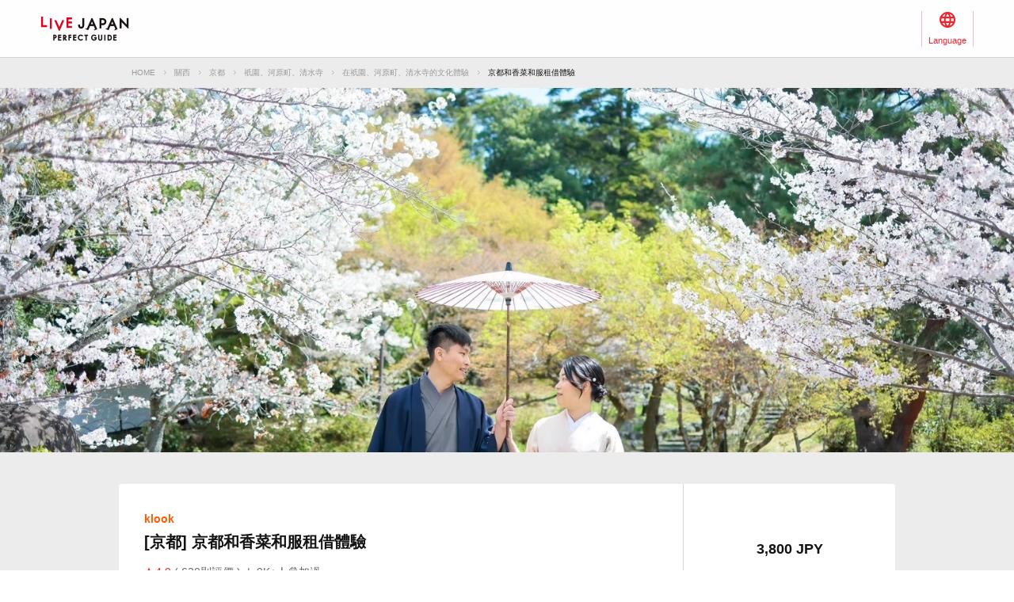

--- FILE ---
content_type: text/html; charset=UTF-8
request_url: https://livejapan.com/zh-tw/in-kansai/in-pref-kyoto/in-gion_kawaramachi_kiyomizu-dera-temple/activity-cultural_experiences/ac0023335/
body_size: 6253
content:
<!DOCTYPE HTML>
<html lang="zh-tw">
<head>
	<meta charset="utf-8">
	<meta name="viewport" content="width=device-width, initial-scale=1, maximum-scale=1, user-scalable=0, viewport-fit=cover">
	<meta name="format-detection" content="telephone=no" />
	<meta name="sc_page" content="sma" />
	<title>[京都] 京都和香菜和服租借體驗 - LIVE JAPAN (日本旅遊 ‧文化體驗導覽)</title>
	<meta name="robots" content="index,follow">
	<meta name="title" content="[京都] 京都和香菜和服租借體驗 - LIVE JAPAN (日本旅遊 ‧文化體驗導覽)" />
	<meta name="description" content="">
	<meta name="keywords" content="">
	<meta property="og:type" content="website" />
	<meta property="og:title" content="[京都] 京都和香菜和服租借體驗 - LIVE JAPAN" />
	<meta property="og:description" content="" />
	<meta property="og:url" content="https://livejapan.com/zh-tw/in-kansai/in-pref-kyoto/in-gion_kawaramachi_kiyomizu-dera-temple/activity-cultural_experiences/ac0023335/" />
			<meta property="og:image" content="https://res.klook.com/image/upload/activities/uvpmmzsgoaouuti7qsob.jpg" />
		<meta property="og:site_name" content="LIVE JAPAN" />
	<meta property="fb:app_id" content="574286576072073" />
	<meta name="twitter:card" content="summary_large_image" />
	<meta name="twitter:site" content="@LiveJapanGuide" />
		<link rel="canonical" href="https://livejapan.com/zh-tw/in-kansai/in-pref-kyoto/in-gion_kawaramachi_kiyomizu-dera-temple/activity-cultural_experiences/ac0023335/" />
			<link rel="alternate" href="https://livejapan.com/en/in-kansai/in-pref-kyoto/in-gion_kawaramachi_kiyomizu-dera-temple/activity-cultural_experiences/ac0023335/" hreflang="en" />
			<link rel="alternate" href="https://livejapan.com/zh-cn/in-kansai/in-pref-kyoto/in-gion_kawaramachi_kiyomizu-dera-temple/activity-cultural_experiences/ac0023335/" hreflang="zh-Hans" />
			<link rel="alternate" href="https://livejapan.com/zh-tw/in-kansai/in-pref-kyoto/in-gion_kawaramachi_kiyomizu-dera-temple/activity-cultural_experiences/ac0023335/" hreflang="zh-Hant" />
			<link rel="alternate" href="https://livejapan.com/ko/in-kansai/in-pref-kyoto/in-gion_kawaramachi_kiyomizu-dera-temple/activity-cultural_experiences/ac0023335/" hreflang="ko" />
			<link rel="alternate" href="https://livejapan.com/ja/in-kansai/in-pref-kyoto/in-gion_kawaramachi_kiyomizu-dera-temple/activity-cultural_experiences/ac0023335/" hreflang="ja" />
		<link type="text/css" rel="stylesheet" href="https://rimage.gnst.jp/livejapan.com/css/sp/shared_responsive.css?20251014103506" />
<link type="text/css" rel="stylesheet" href="https://rimage.gnst.jp/livejapan.com/css/sp/page/experience.css?20251014103506" />
		<link rel="apple-touch-icon" href="https://rimage.gnst.jp/livejapan.com/img/sp/ljlogo_icon.jpg?20251014103506" />
	<link rel="apple-touch-icon-precomposed" href="https://rimage.gnst.jp/livejapan.com/img/sp/ljlogo_icon.jpg?20251014103506" />
	<link rel="icon" sizes="192x192" href="https://rimage.gnst.jp/livejapan.com/img/sp/ljlogo_icon.jpg?20251014103506" />
	<link rel="shortcut icon" href="https://rimage.gnst.jp/livejapan.com/img/sp/livejapan.ico?20251014103506" />
	            <script type="application/ld+json">
            {"@context":"http:\/\/schema.org","@type":"WebSite","name":"\u89c0\u5149\u52dd\u5730\u3001\u9ad4\u9a57\u6307\u5357 - LIVE JAPAN","url":"https:\/\/livejapan.com\/zh-tw\/","alternateName":"LIVE JAPAN","description":"\u70ba\u5916\u570b\u904a\u5ba2\u63d0\u4f9b\u95dc\u897f\u7684\u89c0\u5149\u52dd\u5730\u548c\u9ad4\u9a57\u8cc7\u8a0a\uff01\u70ba\u60a8\u5168\u9762\u4ecb\u7d39SNS\u71b1\u9580\u8a71\u984c\u3001\u4eba\u6c23\u7206\u68da\u7684\u95dc\u897f\u90fd\u5167\u8fd1\u90ca\u5e97\u92ea\u3001\u89c0\u5149\u666f\u9ede\u3001\u512a\u60e0\u6d3b\u52d5\u3001\u4f34\u624b\u79ae\u8cc7\u8a0a\u7b49\u3002","potentialAction":{"@type":"SearchAction","target":{"@type":"EntryPoint","urlTemplate":"https:\/\/livejapan.com\/zh-tw\/list\/?q={search_string}"},"query-input":"required name=search_string"}}        </script>
            <script type="application/ld+json">
            {"@context":"http:\/\/schema.org","@graph":[{"@type":"BreadcrumbList","itemListElement":[{"@type":"ListItem","position":1,"item":{"@id":"https:\/\/livejapan.com\/zh-tw\/","name":"HOME"}},{"@type":"ListItem","position":2,"item":{"@id":"https:\/\/livejapan.com\/zh-tw\/in-kansai\/","name":"\u95dc\u897f"}},{"@type":"ListItem","position":3,"item":{"@id":"https:\/\/livejapan.com\/zh-tw\/in-kansai\/in-pref-kyoto\/spot-list\/area-al2601\/","name":"\u4eac\u90fd"}},{"@type":"ListItem","position":4,"item":{"@id":"https:\/\/livejapan.com\/zh-tw\/in-kansai\/in-pref-kyoto\/in-gion_kawaramachi_kiyomizu-dera-temple\/","name":"\u7947\u5712\u3001\u6cb3\u539f\u753a\u3001\u6e05\u6c34\u5bfa"}},{"@type":"ListItem","position":5,"item":{"@id":"https:\/\/livejapan.com\/zh-tw\/in-kansai\/in-pref-kyoto\/in-gion_kawaramachi_kiyomizu-dera-temple\/activity-cultural_experiences\/","name":"\u5728\u7947\u5712\u3001\u6cb3\u539f\u753a\u3001\u6e05\u6c34\u5bfa\u7684\u6587\u5316\u9ad4\u9a57"}},{"@type":"ListItem","position":6,"item":{"@id":"","name":"\u4eac\u90fd\u548c\u9999\u83dc\u548c\u670d\u79df\u501f\u9ad4\u9a57"}}]}]}        </script>
    			<script src="//site.gnavi.co.jp/analysis/gtm_nt.js" async></script>
	</head>
<script async type="application/javascript" src="//anymind360.com/js/5092/ats.js"></script>
<script async src="https://securepubads.g.doubleclick.net/tag/js/gpt.js"></script>
<script>
  window.googletag = window.googletag || {
    cmd: []
  };
  googletag.cmd.push(function () {
    var slotMiddle = googletag.defineSlot('/7753536/lj-kns_resp_exp-details_middle/Multiple-size-fluid-fixed', [
      [970, 90],
      [320, 50],
      [728, 90],
      [320, 100]
    ], 'resp_exp-details_middle').
      addService(googletag.pubads());
    var mappingMiddle = googletag.sizeMapping().
      addSize([0, 0], [
        [320, 50],
        [320, 100]
      ]).
      addSize([768, 0], [
        [728, 90],
        [970, 90]
      ]).
      build();
    var slotBottom = googletag.defineSlot('/7753536/lj-kns_resp_exp-details_bottom/Multiple-size-fluid-fixed', [
      [300, 250],
      [970, 90],
      [970, 250],
      [320, 50],
      [320, 100],
      [728, 90],
      [250, 250],
      [336, 280],
      [200, 200],
      [320, 250]
    ], 'resp_exp-details_bottom').
      addService(googletag.pubads());
    var mappingBottom = googletag.sizeMapping().
      addSize([0, 0], [
        [320, 250],
        [320, 50],
        [336, 280],
        [250, 250],
        [200, 200],
        [320, 100],
        [300, 250]
      ]).
      addSize([768, 0], [
        [728, 90],
        [970, 250],
        [970, 90]
      ]).
      build();
    slotMiddle.defineSizeMapping(mappingMiddle);
    slotBottom.defineSizeMapping(mappingBottom);
    googletag.pubads().setCentering(true);
    googletag.pubads().enableSingleRequest();
    googletag.pubads().collapseEmptyDivs();
    googletag.enableServices();
  });
</script>

<body>
  <header class="l-header--min-height">
    <div class="l-header__body p-header__body js-header">
      <nav class="p-header__global p-header__global--wide">
        <div class="p-header__global-logo"><a href="https://livejapan.com/zh-tw/"></a></div>
        <ul>
          <li class="p-header__global-item p-header__global-item--lang js-header-lang-select-img">
            <span class="p-header__global-label">Language</span>
            <form name="headerLang">
              <select name="headerLangSelect" class="p-header__global-options js-header-lang-select">
                                                    <option value="https://livejapan.com/ja/ac0023335/" data-id="ja" >日本語</option>
                                                    <option value="https://livejapan.com/en/ac0023335/" data-id="en" >English‬</option>
                                                    <option value="https://livejapan.com/zh-tw/ac0023335/" data-id="zh-tw" selected>繁體中文</option>
                                                    <option value="https://livejapan.com/zh-cn/ac0023335/" data-id="zh-cn" >‪简体中文</option>
                                                    <option value="https://livejapan.com/ko/ac0023335/" data-id="ko" >한국어‬</option>
                              </select>
            </form>
          </li>
        </ul>
      </nav>
    </div>
  </header>
  <div class="wrapper js-wrapper">
    <main class="experience-detail">
                    
          <nav class="c-breadcrumbs">
            <ol class="c-breadcrumbs__list">
                                                
                    <li class="c-breadcrumbs__item">
                      <a href="https://livejapan.com/zh-tw/">HOME</a>
                    </li>
                                                                                  
                    <li class="c-breadcrumbs__item">
                      <a href="https://livejapan.com/zh-tw/in-kansai/">關西</a>
                    </li>
                                                                                  
                    <li class="c-breadcrumbs__item">
                      <a href="https://livejapan.com/zh-tw/in-kansai/in-pref-kyoto/spot-list/area-al2601/">京都</a>
                    </li>
                                                                                  
                    <li class="c-breadcrumbs__item">
                      <a href="https://livejapan.com/zh-tw/in-kansai/in-pref-kyoto/in-gion_kawaramachi_kiyomizu-dera-temple/">祇園、河原町、清水寺</a>
                    </li>
                                                                                  
                    <li class="c-breadcrumbs__item">
                      <a href="https://livejapan.com/zh-tw/in-kansai/in-pref-kyoto/in-gion_kawaramachi_kiyomizu-dera-temple/activity-cultural_experiences/">在祇園、河原町、清水寺的文化體驗</a>
                    </li>
                                                                
                  <li class="c-breadcrumbs__item">
                    <span>京都和香菜和服租借體驗</span>
                  </li>
                              
            </ol>
          </nav>
              
      <!-- ▲パンくず -->

            <div class="key-visual --experience-detail">
        <div class="key-visual__image-wrapper">
          <img class="key-visual__image js-experience-image" src="https://res.klook.com/image/upload/activities/uvpmmzsgoaouuti7qsob.jpg" alt="">
        </div>
      </div>

            <div class="section__inner">
        <div class="activity__wrapper">
          <div class="activity">
  <div class="activity__head">
    <div class="activity__detail">
              <div class="c-logo-klook">klook</div>
            <h1 class="activity__title">[京都] 京都和香菜和服租借體驗</h1>
      <div class="spot-rating">
                  <div class="spot-rating__rating">
            <span class="spot-rating__rating-star">4.9</span>
            <span class="spot-rating__rating-number">( 620則評價 )</span>
          </div>
                          <div class="spot-rating__separator">|</div>
                          <div class="spot-rating__reservation-number">9K+人參加過</div>
              </div>
              <div class="activity__info">
                      <div class="activity__info-same-day-use">現在預訂，當日使用</div>
                                <div class="activity__info-today-appointment">立即確認並獲得憑證</div>
                            </div>
          </div>
    <div class="spot-price">
              <div class="spot-price__wrap">
          <div class="spot-price__block">
            <p class="spot-price__price">3,800 JPY</p>
          </div>
        </div>
            <div class="spot-price__btn">
                <a href="https://www.klook.com/zh-TW/activity/23335-kimono-rental-experience-wakana-kyoto/?aid=15027&ad_feed_id=553&aff_adid=654416&aff_ext=activity-ac0023335" class="button button--strong js-data-measurement" target="_blank" data-measurement="lj_pcsp_activitydetail_viewdetails__KLOOK_ac0023335">
          <span class="button__text">參閱詳情</span>
          <i class="button__icon button__icon--right icon-transition"></i>
        </a>
      </div>
    </div>
  </div>
  <div class="activity__description">
          <dl class="activity__description-list">
        <dt class="activity__description-title">活動概要</dt>
        <dd class="activity__description-content">
                      <ul>
                                                <li>穿著傳統和服探索京都，享受沉浸式日本文化體驗！</li>
                                                                <li>參觀和香菜和服專門店，精心設計的日本製高品質和服系列任君挑選</li>
                                                                <li>友善工作人員因應顧客需求，協助穿上和服並打點造型</li>
                                                                <li>踩點京都知名景點盡情擺拍，展現和服之美！</li>
                                                                <li>夏季以浴衣替代和服</li>
                                          </ul>
                  </dd>
      </dl>
              <dl class="activity__description-list">
        <dt class="activity__description-title">行程介紹</dt>
        <dd class="activity__description-content">
          <p>京都以其眾多的傳統木造房屋而聞名，讓您彷彿穿越時空！想來一趟獨一無二的京都探索之旅嗎？立即透過Klook預訂和服體驗，換上美麗的和服，漫步古都！在若菜租借一套精緻的傳統和服或浴衣，融入周遭美景之中。這家迷人的店舖以其獨家日本製的高品質和服而聞名。各式精緻巧妙的設計，如同當地人穿著的正和經典和服。換上您心儀的和服後，若菜的專業人員將協助您穿著，讓您輕鬆自在地享受整個過程。接著，您就可以漫步在京都的街道上，像個當地人一樣探索這座迷人的城市！</p>
          <div class="activity__description-image-area">
                                          <div class="activity__description-image-wrapper">
                  <img src="https://res.klook.com/image/upload/activities/xa2nrrybfh3hm5lpjyjr.jpg" class="activity__description-image js-experience-image" alt="">
                </div>
                                                        <div class="activity__description-image-wrapper">
                  <img src="https://res.klook.com/image/upload/activities/j0xpu17tqakdwwuclcea.jpg" class="activity__description-image js-experience-image" alt="">
                </div>
                                                        <div class="activity__description-image-wrapper">
                  <img src="https://res.klook.com/image/upload/activities/lbkdorywgu94ywnueumf.jpg" class="activity__description-image js-experience-image" alt="">
                </div>
                                    </div>
        </dd>
      </dl>
        <dl class="activity__description-list">
      <dt class="activity__description-title">目的地或出發地周邊地區的地圖</dt>
      <dd class="activity__description-content" style="z-index: 1; position: relative;">
        <div id="bookingAffiliateWidget_520907cb-6159-4002-a9b0-09c0cf1b7d70"></div>
      </dd>
    </dl>

      </div>
</div>
        </div>
      </div>

                    <div class="c-klook">
          <div class="section__inner">
            <a href="https://www.klook.com/zh-TW/activity/23335-kimono-rental-experience-wakana-kyoto/?aid=15027&amp;ad_feed_id=553&amp;aff_adid=654416&amp;aff_ext=activity-ac0023335" class="c-klook__link" data_measurement="lj_pcsp_activitydetail_banner__KLOOK_ac0023335" target="_blank">
              <img src="https://rimage.gnst.jp/livejapan.com/images/sp/klook/banner_klook_zh-tw.png?20251014103506" alt="klook_coupon" class="pointer">
            </a>
          </div>
        </div>
                  

      <!-- SNSシェア -->
      <div class="sns">
        <div class="section__inner">
          <div class="sns-wrapper">
            <div class="sns-container">
              <div class="sns-inner">
                <p class="sns__title">分享這個活動</p>
                <div class="sns-label">
    <ul class="sns-label__list">
                            <li class="sns-label__facebook"><a href="https://www.facebook.com/sharer/sharer.php?u=https%3A%2F%2Flivejapan.com%2Fzh-tw%2Fin-kansai%2Fin-pref-kyoto%2Fin-gion_kawaramachi_kiyomizu-dera-temple%2Factivity-cultural_experiences%2Fac0023335%2F" target="_blank" class="js-data-measurement" data-measurement="lj_pcsp_activitydetail_share_facebook"><span class="c-icon-facebook-mono"></span></a></li>
                                    <li class="sns-label__x"><a href="https://x.com/intent/tweet?text=%5B%E4%BA%AC%E9%83%BD%5D+%E4%BA%AC%E9%83%BD%E5%92%8C%E9%A6%99%E8%8F%9C%E5%92%8C%E6%9C%8D%E7%A7%9F%E5%80%9F%E9%AB%94%E9%A9%97+-+LIVE+JAPAN+%28%E6%97%A5%E6%9C%AC%E6%97%85%E9%81%8A+%E2%80%A7%E6%96%87%E5%8C%96%E9%AB%94%E9%A9%97%E5%B0%8E%E8%A6%BD%29&original_referer=https%3A%2F%2Flivejapan.com%2Fzh-tw%2Fin-kansai%2Fin-pref-kyoto%2Fin-gion_kawaramachi_kiyomizu-dera-temple%2Factivity-cultural_experiences%2Fac0023335%2F&url=https%3A%2F%2Flivejapan.com%2Fzh-tw%2Fin-kansai%2Fin-pref-kyoto%2Fin-gion_kawaramachi_kiyomizu-dera-temple%2Factivity-cultural_experiences%2Fac0023335%2F" target="_blank" class="js-data-measurement" data-measurement="lj_pcsp_activitydetail_share_x"><span class="c-icon-x-mono"></span></a></li>
                                    <li class="sns-label__line"><a href="https://timeline.line.me/social-plugin/share?url=https%3A%2F%2Flivejapan.com%2Fzh-tw%2Fin-kansai%2Fin-pref-kyoto%2Fin-gion_kawaramachi_kiyomizu-dera-temple%2Factivity-cultural_experiences%2Fac0023335%2F" target="_blank" class="js-data-measurement" data-measurement="lj_pcsp_activitydetail_share_line"><span class="c-icon-line-mono"></span></a></li>
                                    <li class="sns-label__flipboard"><a href="https://share.flipboard.com/bookmarklet/popout?v=2&title=%5B%E4%BA%AC%E9%83%BD%5D%20%E4%BA%AC%E9%83%BD%E5%92%8C%E9%A6%99%E8%8F%9C%E5%92%8C%E6%9C%8D%E7%A7%9F%E5%80%9F%E9%AB%94%E9%A9%97%20-%20LIVE%20JAPAN%20%28%E6%97%A5%E6%9C%AC%E6%97%85%E9%81%8A%20%E2%80%A7%E6%96%87%E5%8C%96%E9%AB%94%E9%A9%97%E5%B0%8E%E8%A6%BD%29&url=https%3A%2F%2Flivejapan.com%2Fzh-tw%2Fin-kansai%2Fin-pref-kyoto%2Fin-gion_kawaramachi_kiyomizu-dera-temple%2Factivity-cultural_experiences%2Fac0023335%2F" target="_blank" class="js-data-measurement" data-measurement="lj_pcsp_activitydetail_share_flipboard" data-flip-widget="shareflip"><span class="c-icon-flipboard-mono"></span></a></li>
                    </ul>
</div>
                <div class="sns-copy-btn__container">
                  <div id="js-sns-copy-btn" class="sns-copy-btn" data-copyDialogText="複製URL">
                    <i class="sns-copy-btn__icon u-space-r-XS"></i>
                    <span class="sns-copy-btn__text">複製URL</span>
                  </div>
                </div>
              </div>
            </div>
          </div>
        </div>
      </div>

                  <div id="resp_exp-details_middle" class="experience__ad experience__ad--min">
        <script>
          googletag.cmd.push(function() {
            googletag.display('resp_exp-details_middle');
          });
        </script>
      </div>
    </main>
    <div>
  <a href="#" class="c-btn-to-top js-c-btn-to-top" data-measurement="lj_pcsp_activity_pageup"></a>
</div>

<footer class="l-footer p-footer">
  <small class="p-footer__copyright">
    <span class="p-footer__copyright-mark">&copy;</span> LIVE JAPAN</small>
</footer>
  </div>

  <!-- Bookingc.com Map -->
<script src="https://www.booking.com/affiliate/prelanding_sdk"></script>
<script>
    (function() {
        var BookingAffiliateWidget = new Booking.AffiliateWidget({
            "iframeSettings": {
                "selector": "bookingAffiliateWidget_520907cb-6159-4002-a9b0-09c0cf1b7d70",
                "responsive": true
            },
            "widgetSettings": {
                "ss": "",
                "latitude": 35.004326,
                "longitude": 135.777642,
                "zoom": 11,
                "customMarkerTitle": "[京都] 京都和香菜和服租借體驗"
            }
        });
    })();
</script>
  <!-- javascript -->
<script>
var sc_lj_all_data = {"lang":"zh-tw"};
var __base_data__ = {"domain":"livejapan.com","lang":"zh-tw","current_area_ll":"all03","geolocationError":"\u7121\u6cd5\u53d6\u5f97\u4f4d\u7f6e\u8cc7\u8a0a\u3002\n\u8acb\u7a0d\u5f85\u7247\u523b\u5f8c\u518d\u8a66\u4e00\u6b21\u3002","geolocationDisabled":"[\u4e0d\u80fd\u81ea\u52d5\u7372\u53d6\u4f4d\u7f6e\u7684\u7528\u6236]\n\u8acb\u6253\u958b\u60a8\u7684\u5ba2\u6236\u8011\u7684\u201c\u4f4d\u7f6e\u4fe1\u606f\u201d\u3002\n\u53e6\u5916\uff0c\u5982\u679c\u4f7f\u7528Google chrome\u700f\u89bd\u5668\uff0c\n\u6253\u958b\u201c\u4f4d\u7f6e\u4fe1\u606f\u201d\u6642\u4e5f\u53ef\u80fd\u4e0d\u80fd\u4f7f\u7528\u3002","is_accessed_from_china":false};
</script>
<script type="text/javascript" src="https://rimage.gnst.jp/livejapan.com/js/sp/page/experience.js?20251014103506"></script>
<!-- Google cd -->
<script>
  window.dataLayer = window.dataLayer || [];
  dataLayer.push({"dLcd111":"kansai","dLcd47":"zh-tw"});
</script>
<!-- End Google cd -->
<script src="//site.gnavi.co.jp/analysis/ga_measure.js" async></script>
  <script src="//cdn.flipboard.com/web/buttons/js/flbuttons.min.js"></script>
</body>

</html>


--- FILE ---
content_type: text/html; charset=utf-8
request_url: https://www.google.com/recaptcha/api2/aframe
body_size: 149
content:
<!DOCTYPE HTML><html><head><meta http-equiv="content-type" content="text/html; charset=UTF-8"></head><body><script nonce="dEkofxBzLmWPHdSF8boHfQ">/** Anti-fraud and anti-abuse applications only. See google.com/recaptcha */ try{var clients={'sodar':'https://pagead2.googlesyndication.com/pagead/sodar?'};window.addEventListener("message",function(a){try{if(a.source===window.parent){var b=JSON.parse(a.data);var c=clients[b['id']];if(c){var d=document.createElement('img');d.src=c+b['params']+'&rc='+(localStorage.getItem("rc::a")?sessionStorage.getItem("rc::b"):"");window.document.body.appendChild(d);sessionStorage.setItem("rc::e",parseInt(sessionStorage.getItem("rc::e")||0)+1);localStorage.setItem("rc::h",'1763149263637');}}}catch(b){}});window.parent.postMessage("_grecaptcha_ready", "*");}catch(b){}</script></body></html>

--- FILE ---
content_type: text/css
request_url: https://rimage.gnst.jp/livejapan.com/css/sp/shared_responsive.css?20251014103506
body_size: 5801
content:
@charset "UTF-8";abbr,address,article,aside,audio,b,blockquote,body,canvas,caption,cite,code,dd,del,details,dfn,div,dl,dt,em,fieldset,figcaption,figure,footer,form,h1,h2,h3,h4,h5,h6,header,html,i,iframe,img,ins,kbd,label,legend,li,main,mark,menu,nav,object,ol,p,pre,q,samp,section,small,span,strong,sub,summary,sup,table,tbody,td,tfoot,th,thead,time,tr,ul,var,video{margin:0;padding:0;border:0;outline:0;font-size:100%;vertical-align:baseline;background:transparent;font-style:normal}body{line-height:1}article,aside,details,figcaption,figure,footer,header,main,menu,nav,section{display:block}ol,ul{list-style:none}blockquote,q{quotes:none}blockquote:after,blockquote:before,q:after,q:before{content:"";content:none}a{margin:0;padding:0;font-size:100%;vertical-align:baseline;background:transparent}ins{text-decoration:none}ins,mark{background-color:#ff9;color:#000}mark{font-style:italic;font-weight:700}del{text-decoration:line-through}abbr[title],dfn[title]{border-bottom:1px dotted;cursor:help}table{border-collapse:collapse;border-spacing:0}hr{display:block;height:1px;border:0;border-top:1px solid #ccc;padding:0}input,select{vertical-align:middle}*,:after,:before{box-sizing:border-box}html{font-size:62.5%}body,html{line-height:1.75}body{font-family:ヒラギノ角ゴ Pro W3,Hiragino Kaku Gothic Pro,メイリオ,Meiryo,Osaka,ＭＳ\ Ｐゴシック,MS PGothic,Helvetica,sans-serif;font-size:1.6rem;-webkit-text-size-adjust:100%;-ms-text-size-adjust:100%;text-size-adjust:100%;word-wrap:break-word;overflow-wrap:break-word;color:#131313}@media (min-width:768px){body{min-width:980px}}html:lang(zh-cn) body{font-family:sans-serif}a{text-decoration:none;color:#131313}h1,h2,h3,h4,h5,h6,strong{font-weight:400}h1{font-size:2.4rem}h2{font-size:2rem}img{width:100%;vertical-align:top}button,input,select,textarea{-webkit-appearance:none;-moz-appearance:none;appearance:none;background-color:transparent;border:none;padding:0;font-size:1.6rem;font-family:ヒラギノ角ゴ Pro W3,Hiragino Kaku Gothic Pro,メイリオ,Meiryo,Osaka,ＭＳ\ Ｐゴシック,MS PGothic,Helvetica,sans-serif}html:lang(zh-cn) button,html:lang(zh-cn) input,html:lang(zh-cn) select,html:lang(zh-cn) textarea{font-family:sans-serif}.wrapper.is-hidden,input[type=checkbox],input[type=radio]{display:none}.l-footer{display:-webkit-box;display:-ms-flexbox;display:flex;-webkit-box-align:center;-ms-flex-align:center;align-items:center;-webkit-box-pack:center;-ms-flex-pack:center;justify-content:center;min-width:320px;padding:16px 0}@media (min-width:768px){.l-footer{padding:64px 0}}.footer{background-color:#131313;margin-top:50px}@media (min-width:768px){.footer{margin-top:100px}}.footer__body{background-color:#131313;padding:32px 16px;position:relative;text-align:center;max-width:980px;margin:0 auto}@media (min-width:768px){.footer__body{padding:64px 16px}}.footer__navigation{margin-bottom:0;text-align:left;display:block}@media (min-width:768px){.footer__navigation{display:-webkit-box;display:-ms-flexbox;display:flex;-webkit-box-pack:center;-ms-flex-pack:center;justify-content:center;margin-bottom:16px}}.footer__navigation__item{margin:10px 20px 0}@media (min-width:768px){.footer__navigation__item{margin:0 20px}}.footer__navigation a{font-size:1.4rem;color:#fff}.footer__navigation+.footer__navigation{margin-bottom:32px}.footer__copyright{color:#999;font-size:1.4rem}.l-header--min-height{height:49px}@media (min-width:768px){.l-header--min-height{height:73px}}.l-header__body{position:fixed;z-index:1000;top:0;left:0;width:100%;min-width:320px;-webkit-transition:all .15s linear;transition:all .15s linear}@media (min-width:768px){.l-header__body{min-width:980px}}.l-header__body.is-static{position:static}.c-heading{display:-webkit-box;display:-ms-flexbox;display:flex;-webkit-box-align:end;-ms-flex-align:end;align-items:flex-end;margin:32px 16px 20px 0}.c-heading--between{-webkit-box-align:center;-ms-flex-align:center;align-items:center;-webkit-box-pack:justify;-ms-flex-pack:justify;justify-content:space-between;margin:0;padding:16px}.c-heading--between .c-heading-Lv3{min-width:0;margin:0;padding:0;-webkit-box-flex:1;-ms-flex:1 1 0%;flex:1 1 0%}.c-heading__top{padding:20px 16px 12px;font-size:2rem;line-height:1.4}.c-heading__ttl{-webkit-box-flex:1;-ms-flex-positive:1;flex-grow:1;padding-left:12px;border-left:4px solid #f0232d;font-size:1.6rem;font-weight:700;line-height:1.4;min-width:0}.c-heading__link{display:inline-block;min-width:5em;font-size:1.2rem;text-align:right;text-decoration:underline}.c-heading__btn,.c-heading__link{margin-left:12px;line-height:1}.c-heading__arrow-r{display:block;margin:-16px;padding:16px;position:relative}.c-heading__arrow-r:after{content:"";display:inline-block;margin:auto 0;position:absolute;bottom:0;right:16px;top:0;border-top:1px solid #131313;border-right:1px solid #131313;height:8px;width:8px;-webkit-transform:rotate(45deg);transform:rotate(45deg)}.c-heading-Lv1{font-size:2.4rem;margin-bottom:16px;padding-left:16px}.c-heading-Lv2{font-size:2.4rem;font-weight:700;line-height:1.4;margin-bottom:20px;padding:0 16px;position:relative}.c-heading-Lv2:before{background-color:#f0232d;content:"";height:24px;width:4px;position:absolute;left:0;top:3px}.c-heading-Lv3{font-size:2rem;margin-bottom:20px}.c-heading-Lv3,.c-heading-Lv4{line-height:1.4;padding:0 16px}.c-heading-Lv4{font-size:1.6rem;font-weight:700;margin-bottom:12px}.heading__content{width:100%;line-height:1.4;-webkit-box-align:center;-ms-flex-align:center;align-items:center;word-break:break-all}.heading__content,.heading__content--typeA{display:-webkit-box;display:-ms-flexbox;display:flex;-webkit-box-pack:justify;-ms-flex-pack:justify;justify-content:space-between}.heading__content--typeA{padding:20px 16px 12px;font-size:2rem;line-height:1.6;-webkit-box-align:start;-ms-flex-align:start;align-items:flex-start}.heading__content--typeB{padding:0 16px;margin:24px 0 20px;font-size:1.6rem;font-weight:700;position:relative}.heading__content--typeB:before{background:#f0232d;content:"";display:block;width:4px;height:100%;position:absolute;left:0;top:0}.heading__content--typeB--link{padding-right:12px}.heading__content--typeC{font-size:1.6rem;font-weight:700;margin-bottom:12px;padding:0 16px}.heading__content--typeC--link{display:-webkit-box;display:-ms-flexbox;display:flex;-webkit-box-pack:justify;-ms-flex-pack:justify;justify-content:space-between;-webkit-box-align:center;-ms-flex-align:center;align-items:center;padding-right:32px;position:relative}.heading__content--typeC--link:after{width:16px;height:16px;content:"";position:absolute;top:50%;right:16px;margin-top:-8px;background:url(../../../img/sp/icon_nav_arrow.png) 0 0 no-repeat;background-size:cover}.heading__title--typeA{font-size:2rem;text-align:left;font-family:ヒラギノ角ゴ Pro W3,Hiragino Kaku Gothic Pro,メイリオ,Meiryo,Osaka,ＭＳ\ Ｐゴシック,MS PGothic,Helvetica,sans-serif;width:calc(100% - 40px)}.heading__title--typeB,.heading__title--typeC{font-size:1.6rem;font-weight:700}.heading__button{min-width:6rem;margin-left:8px;font-size:1.2rem;text-align:right;line-height:1.1;text-decoration:underline}.heading__more{min-width:6rem;font-size:1.2rem;margin:0 8px 0 4px}@media (min-width:768px){.heading__content--typeA{font-size:26px;font-weight:700;padding:40px 0 32px}}.c-breadcrumbs__list{background-color:#f5f5f5;display:-webkit-box;display:-ms-flexbox;display:flex;font-size:1rem;overflow-x:scroll;-webkit-overflow-scrolling:touch;padding:12px 0 12px 16px}.c-breadcrumbs__item{-ms-flex-negative:0;flex-shrink:0;line-height:1.4;margin-right:8px;white-space:nowrap}.c-breadcrumbs__item>a{color:#999;padding-right:16px;position:relative}.c-breadcrumbs__item>a:after{content:"";background:url([data-uri]) 0 0 no-repeat;background-size:3px 5px;width:3px;height:5px;position:absolute;top:3px;right:2.5px}.c-breadcrumbs__item>span{color:#131313;padding-right:16px}.c-klook{padding:40px 16px 0}.c-klook-ticket{padding:0 16px 40px;background-color:#f5f5f5}.c-klook-ticket .section__inner{max-width:948px}.c-klook-genre{padding:0 16px 16px}.c-klook__link{display:inline-block}.c-kkday{padding:40px 16px 0}.c-kkday-genre{padding:0 16px 16px}.c-kkday__link{display:inline-block}@-webkit-keyframes fadein{0%{opacity:0}to{opacity:1}}@keyframes fadein{0%{opacity:0}to{opacity:1}}.c-btn-default{display:inline-block;max-width:100%;border-radius:2px;padding:16px;line-height:1;text-align:center;background-color:#fefefe;position:relative;border:1px solid #131313;border-radius:3px}.c-btn-default__icon-left-box{width:16px;text-align:left}.c-btn-default__icon-right-box{width:16px;text-align:right}.c-btn-default__icon-left-text{text-indent:-16px}.c-btn-default__icon-right-text{text-indent:16px}.c-btn-default__icon-center{text-indent:-16px}.c-btn-default__icon-center-text{padding-left:8px}.c-btn-default.-flex{display:-webkit-inline-box;display:-ms-inline-flexbox;display:inline-flex;-webkit-box-align:center;-ms-flex-align:center;align-items:center;-webkit-box-pack:center;-ms-flex-pack:center;justify-content:center;padding:0 16px;min-height:54px}.c-btn-default.-flex>i{-ms-flex-negative:0;flex-shrink:0}.c-btn-default.-w-100{width:100%}.c-btn-default.-v-mid>*{vertical-align:middle}.c-btn-default.-radius{border-radius:27px}.c-btn-default.-light{min-height:28px;padding:8px 16px}.c-btn-primary{position:relative;display:inline-block;max-width:100%;border-radius:2px;padding:16px;line-height:1;text-align:center;background-color:#f0232d;color:#fff}.c-btn-primary__icon-left-box{width:16px;text-align:left}.c-btn-primary__icon-right-box{width:16px;text-align:right}.c-btn-primary__icon-left-text{text-indent:-16px}.c-btn-primary__icon-right-text{text-indent:16px}.c-btn-primary__icon-center{text-indent:-16px}.c-btn-primary__icon-center-text{padding-left:8px}.c-btn-primary.-flex{display:-webkit-inline-box;display:-ms-inline-flexbox;display:inline-flex;-webkit-box-align:center;-ms-flex-align:center;align-items:center;-webkit-box-pack:center;-ms-flex-pack:center;justify-content:center;padding:0 16px;min-height:54px}.c-btn-primary.-flex>i{-ms-flex-negative:0;flex-shrink:0}.c-btn-primary.-w-100{width:100%}.c-btn-primary.-v-mid>*{vertical-align:middle}.c-btn-primary.-radius{border-radius:27px}.c-btn-primary.-light{min-height:28px;padding:8px 16px}.c-btn-primary:disabled{background-color:#ececec;color:#999}.c-btn-secondary{position:relative;display:inline-block;max-width:100%;border-radius:2px;padding:16px;line-height:1;text-align:center;background-image:-webkit-linear-gradient(top,#fbb450,#f89406);background-image:linear-gradient(180deg,#fbb450,#f89406);border-color:rgba(0,0,0,.1) rgba(0,0,0,.1) rgba(0,0,0,.25);color:#fff}.c-btn-secondary__icon-left-box{width:16px;text-align:left}.c-btn-secondary__icon-right-box{width:16px;text-align:right}.c-btn-secondary__icon-left-text{text-indent:-16px}.c-btn-secondary__icon-right-text{text-indent:16px}.c-btn-secondary__icon-center{text-indent:-16px}.c-btn-secondary__icon-center-text{padding-left:8px}.c-btn-secondary.-flex{display:-webkit-inline-box;display:-ms-inline-flexbox;display:inline-flex;-webkit-box-align:center;-ms-flex-align:center;align-items:center;-webkit-box-pack:center;-ms-flex-pack:center;justify-content:center;padding:0 16px;min-height:54px}.c-btn-secondary.-flex>i{-ms-flex-negative:0;flex-shrink:0}.c-btn-secondary.-w-100{width:100%}.c-btn-secondary.-v-mid>*{vertical-align:middle}.c-btn-secondary.-radius{border-radius:27px}.c-btn-secondary.-light{min-height:28px;padding:8px 16px}.c-btn-border-r{position:relative;display:inline-block;max-width:100%;border-radius:2px;padding:16px;line-height:1;text-align:center;background-color:#fff;color:#f0232d;border:1px solid #f0232d}.c-btn-border-r__icon-left-box{width:16px;text-align:left}.c-btn-border-r__icon-right-box{width:16px;text-align:right}.c-btn-border-r__icon-left-text{text-indent:-16px}.c-btn-border-r__icon-right-text{text-indent:16px}.c-btn-border-r__icon-center{text-indent:-16px}.c-btn-border-r__icon-center-text{padding-left:8px}.c-btn-border-r.-flex{display:-webkit-inline-box;display:-ms-inline-flexbox;display:inline-flex;-webkit-box-align:center;-ms-flex-align:center;align-items:center;-webkit-box-pack:center;-ms-flex-pack:center;justify-content:center;padding:0 16px;min-height:54px}.c-btn-border-r.-flex>i{-ms-flex-negative:0;flex-shrink:0}.c-btn-border-r.-w-100{width:100%}.c-btn-border-r.-v-mid>*{vertical-align:middle}.c-btn-border-r.-radius{border-radius:27px}.c-btn-border-r.-light{min-height:28px;padding:8px 16px}.c-btn-white{position:relative;display:inline-block;max-width:100%;border-radius:2px;padding:16px;line-height:1;text-align:center;background:#fff;color:#131313}.c-btn-white__icon-left-box{width:16px;text-align:left}.c-btn-white__icon-right-box{width:16px;text-align:right}.c-btn-white__icon-left-text{text-indent:-16px}.c-btn-white__icon-right-text{text-indent:16px}.c-btn-white__icon-center{text-indent:-16px}.c-btn-white__icon-center-text{padding-left:8px}.c-btn-white.-flex{display:-webkit-inline-box;display:-ms-inline-flexbox;display:inline-flex;-webkit-box-align:center;-ms-flex-align:center;align-items:center;-webkit-box-pack:center;-ms-flex-pack:center;justify-content:center;padding:0 16px;min-height:54px}.c-btn-white.-flex>i{-ms-flex-negative:0;flex-shrink:0}.c-btn-white.-w-100{width:100%}.c-btn-white.-v-mid>*{vertical-align:middle}.c-btn-white.-radius{border-radius:27px}.c-btn-white.-light{min-height:28px;padding:8px 16px}.c-btn-to-top{display:none;position:fixed;z-index:1000;right:16px;bottom:16px;width:48px;height:48px;border-radius:50%;background-color:#f0232d;opacity:.9}.c-btn-to-top:after{content:" ";position:absolute;background:url([data-uri]) 0 0 no-repeat;background-size:18px 12px;width:18px;height:12px;top:0;left:0;right:0;bottom:0;margin:auto}.c-btn-to-top.-on{display:block;-webkit-animation:fadein .3s linear 0s 1;animation:fadein .3s linear 0s 1}.c-btn-to-top.-disabled .-on{display:none}.c-btn-to-map{display:none;position:fixed;z-index:1000;right:16px;bottom:76px}.c-btn-to-map.-on{display:block;-webkit-animation:fadein .3s linear 0s 1;animation:fadein .3s linear 0s 1}.button{width:100%;min-height:48px;border-radius:32px;padding:12px 16px;border:1px solid #131313;display:block;text-align:center;cursor:pointer;display:-webkit-box;display:-ms-flexbox;display:flex;-webkit-box-pack:center;-ms-flex-pack:center;justify-content:center;-webkit-box-align:center;-ms-flex-align:center;align-items:center}.button__text{max-width:100%;line-height:1.4}.button__icon{width:20px;height:20px;display:block}.button__icon--left{margin-right:8px}.button__icon--right{margin-left:8px}.button__icon--multi{position:absolute}.button__icon--multi--right{right:12px}.button__icon--multi--left{left:12px}.button--primary{border-color:#f0232d;color:#f0232d}.button--strong{background:#f0232d;border-color:#f0232d;color:#fff}.button--multi{padding:12px 36px;position:relative}.button--disabled,.button:disabled{background-color:#ececec;color:#999;border:1px solid #ececec;cursor:default}.c-list-arrow{display:inline-block;width:100%;line-height:1}.c-list-arrow>li{display:block;border-bottom:1px solid #d4d4d4}.c-list-arrow>li a{display:block;padding:12px 44px 12px 16px;font-size:1.6rem;line-height:1.4;position:relative}.c-list-arrow>li a:before{display:block;content:"";position:absolute;right:16px;top:0;bottom:0;margin:auto;background-image:url(../../images/sp/sprite/header/sprite.png?1747807290924);background-position:-76px -53px;width:16px;height:16px;background-size:152px 126px}.c-list-grid-image{margin:0 16px}.c-list-grid-image:after{content:"";display:block;clear:both}.c-list-grid-image>li{width:48.7%;max-width:48.7%;position:relative;height:100%;display:block;margin:0 0 8px}.c-list-grid-image>li:nth-child(odd){float:left}.c-list-grid-image>li:nth-child(2n){float:right}.c-list-grid-image>li a{border-radius:5px;background-color:#d4d4d4;display:block;overflow:hidden;position:relative;width:100%}.c-list-grid-image>li a:before{content:"";display:block;padding-top:51%}.c-list-grid-image>li a:after{content:"";display:block;background-color:rgba(0,0,0,.5);border-radius:5px;z-index:1}.c-list-grid-image>li a:after,.c-list-grid-image>li a img{position:absolute;left:0;right:0;top:0;bottom:0;margin:auto}.c-list-grid-image__txt{padding:0 8px;color:#fefefe;font-size:1.4rem;position:absolute;top:50%;-webkit-transform:translateY(-50%);transform:translateY(-50%);width:100%;max-height:100%;text-align:center;z-index:2}.c-icon-size-M{width:16px}.c-icon-size-L{width:24px}.c-icon-arrow-bottom{background-position:-252px -248px}.c-icon-arrow-bottom,.c-icon-arrow-bottom-thin{display:inline-block;vertical-align:middle;background-image:url(../../images/sp/sprite/shared/sprite.png?1747807290932);width:16px;height:16px;background-size:294px 264px}.c-icon-arrow-bottom-thin{background-position:-162px -248px}.c-icon-arrow-down{background-position:-144px -248px}.c-icon-arrow-down,.c-icon-arrow-next{display:inline-block;vertical-align:middle;background-image:url(../../images/sp/sprite/shared/sprite.png?1747807290932);width:16px;height:16px;background-size:294px 264px}.c-icon-arrow-next{background-position:-260px -54px}.c-icon-arrow-previous{background-position:-260px -36px}.c-icon-arrow-left,.c-icon-arrow-previous{display:inline-block;vertical-align:middle;background-image:url(../../images/sp/sprite/shared/sprite.png?1747807290932);width:16px;height:16px;background-size:294px 264px}.c-icon-arrow-left{background-position:-72px -248px}.c-icon-arrow-left-thin{background-position:-260px -72px}.c-icon-arrow-left-thin,.c-icon-arrow-right{display:inline-block;vertical-align:middle;background-image:url(../../images/sp/sprite/shared/sprite.png?1747807290932);width:16px;height:16px;background-size:294px 264px}.c-icon-arrow-right{background-position:-54px -248px}.c-icon-arrow-right-thin{background-position:-18px -248px}.c-icon-arrow-right-slim,.c-icon-arrow-right-thin{display:inline-block;vertical-align:middle;background-image:url(../../images/sp/sprite/shared/sprite.png?1747807290932);width:16px;height:16px;background-size:294px 264px}.c-icon-arrow-right-slim{background-position:-260px -216px}.c-icon-arrow-right-white{background-position:-260px 0}.c-icon-arrow-right-white,.c-icon-arrow-top-primary{display:inline-block;vertical-align:middle;background-image:url(../../images/sp/sprite/shared/sprite.png?1747807290932);width:16px;height:16px;background-size:294px 264px}.c-icon-arrow-top-primary{background-position:-234px -248px}.c-icon-arrow-top-thin{background-position:-260px -162px}.c-icon-arrow-top,.c-icon-arrow-top-thin{display:inline-block;vertical-align:middle;background-image:url(../../images/sp/sprite/shared/sprite.png?1747807290932);width:16px;height:16px;background-size:294px 264px}.c-icon-arrow-top{background-position:-260px -198px}.c-icon-arrow{display:inline-block;vertical-align:middle;background-image:url(../../images/sp/sprite/shared/sprite.png?1747807290932);background-position:-260px -18px;width:16px;height:16px;background-size:294px 264px}.c-icon-arrow-slider-prev{background-position:0 -208px;width:24px}.c-icon-arrow-slider-next,.c-icon-arrow-slider-prev{display:inline-block;vertical-align:middle;background-image:url(../../images/sp/sprite/shared/sprite.png?1747807290932);height:24px;background-size:294px 264px}.c-icon-arrow-slider-next{background-position:-128px -174px;width:24.5px}.c-icon-arrow-square-right-blue{background-position:-260px -90px;width:16px;height:16px}.c-icon-arrow-square-right-blue,.c-icon-bus{display:inline-block;vertical-align:middle;background-image:url(../../images/sp/sprite/shared/sprite.png?1747807290932);background-size:294px 264px}.c-icon-bus{background-position:-206.5px -208px;width:21px;height:24px}.c-icon-bus-l{display:inline-block;vertical-align:middle;background-image:url(../../images/sp/sprite/shared/sprite.png?1747807290932);background-position:-174px -76px;width:36px;height:36px;background-size:294px 264px}.c-icon-check-circle{background-position:-108px -248px}.c-icon-check,.c-icon-check-circle{display:inline-block;vertical-align:middle;background-image:url(../../images/sp/sprite/shared/sprite.png?1747807290932);width:16px;height:16px;background-size:294px 264px}.c-icon-check{background-position:-216px -248px}.c-icon-cross{display:inline-block;vertical-align:middle;background-image:url(../../images/sp/sprite/shared/sprite.png?1747807290932);background-position:-174px -149px;width:20px;height:20px;background-size:294px 264px}.c-icon-cross-thin{background-position:-90px -248px}.c-icon-cross-thin,.c-icon-cycle{display:inline-block;vertical-align:middle;background-image:url(../../images/sp/sprite/shared/sprite.png?1747807290932);width:16px;height:16px;background-size:294px 264px}.c-icon-cycle{background-position:-36px -248px}.c-icon-eat{display:inline-block;vertical-align:middle;background-image:url(../../images/sp/sprite/shared/sprite.png?1747807290932);background-position:-212px -26px;width:24px;height:24px;background-size:294px 264px}.c-icon-live{background-position:-86px -50px}.c-icon-live,.c-icon-live-c{display:inline-block;vertical-align:middle;background-image:url(../../images/sp/sprite/shared/sprite.png?1747807290932);width:32px;height:32px;background-size:294px 264px}.c-icon-live-c{background-position:0 -174px}.c-icon-live-s-left{background-position:-78px -208px;width:24px;height:24px}.c-icon-live-m-left,.c-icon-live-s-left{display:inline-block;vertical-align:middle;background-image:url(../../images/sp/sprite/shared/sprite.png?1747807290932);background-size:294px 264px}.c-icon-live-m-left{background-position:-34px -174px;width:32px;height:32px}.c-icon-live-l{background-position:-50px -86px;width:40px;height:40px}.c-icon-live-l,.c-icon-live-l-left{display:inline-block;vertical-align:middle;background-image:url(../../images/sp/sprite/shared/sprite.png?1747807290932);background-size:294px 264px}.c-icon-live-l-left{background-position:0 -86px;width:48px;height:48px}.c-icon-live-text{background-position:0 -234px;width:32px;height:12px}.c-icon-live-text,.c-icon-location{display:inline-block;vertical-align:middle;background-image:url(../../images/sp/sprite/shared/sprite.png?1747807290932);background-size:294px 264px}.c-icon-location{background-position:-238px -88px;width:20px;height:20px}.c-icon-lodge{display:inline-block;vertical-align:middle;background-image:url(../../images/sp/sprite/shared/sprite.png?1747807290932);background-position:-212px -156px;width:24px;height:24px;background-size:294px 264px}.c-icon-map-search{background-position:-238px -66px}.c-icon-map-search,.c-icon-map-search-mono{display:inline-block;vertical-align:middle;background-image:url(../../images/sp/sprite/shared/sprite.png?1747807290932);width:20px;height:20px;background-size:294px 264px}.c-icon-map-search-mono{background-position:-238px -110px}.c-icon-movie{background-position:-238px -22px;width:20px;height:20px}.c-icon-movie,.c-icon-plane{display:inline-block;vertical-align:middle;background-image:url(../../images/sp/sprite/shared/sprite.png?1747807290932);background-size:294px 264px}.c-icon-plane{background-position:-182px -208px;width:22.5px;height:24px}.c-icon-plane-l{background-position:-136px -76px;width:36px;height:36px}.c-icon-plane-l,.c-icon-search-off{display:inline-block;vertical-align:middle;background-image:url(../../images/sp/sprite/shared/sprite.png?1747807290932);background-size:294px 264px}.c-icon-search-off{background-position:-260px -144px;width:16px;height:16px}.c-icon-search-white{display:inline-block;vertical-align:middle;background-image:url(../../images/sp/sprite/shared/sprite.png?1747807290932);background-position:-152px -136px;width:20px;height:20px;background-size:294px 264px}.c-icon-search{background-position:-260px -126px}.c-icon-search,.c-icon-spot{display:inline-block;vertical-align:middle;background-image:url(../../images/sp/sprite/shared/sprite.png?1747807290932);width:16px;height:16px;background-size:294px 264px}.c-icon-spot{background-position:-278px 0}.c-icon-shop{background-position:-212px -104px;width:24px;height:24px}.c-icon-shop,.c-icon-shop-mono{display:inline-block;vertical-align:middle;background-image:url(../../images/sp/sprite/shared/sprite.png?1747807290932);background-size:294px 264px}.c-icon-shop-mono{background-position:-238px -44px;width:20px;height:20px}.c-icon-reservation{background-position:-260px -108px;width:16px;height:16px}.c-icon-reservation,.c-icon-to-map{display:inline-block;vertical-align:middle;background-image:url(../../images/sp/sprite/shared/sprite.png?1747807290932);background-size:294px 264px}.c-icon-to-map{background-position:-86px 0;width:48px;height:48px}.c-icon-transition{background-position:-238px 0}.c-icon-transition,.c-icon-transition-mono{display:inline-block;vertical-align:middle;background-image:url(../../images/sp/sprite/shared/sprite.png?1747807290932);width:20px;height:20px;background-size:294px 264px}.c-icon-transition-mono{background-position:-238px -132px}.c-icon-view-map{display:inline-block;vertical-align:middle;background-image:url(../../images/sp/sprite/shared/sprite.png?1747807290932);background-position:-198px -248px;width:16px;height:16px;background-size:294px 264px}.c-icon-view-map-l{background-position:-52px -208px}.c-icon-official,.c-icon-view-map-l{display:inline-block;vertical-align:middle;background-image:url(../../images/sp/sprite/shared/sprite.png?1747807290932);width:24px;height:24px;background-size:294px 264px}.c-icon-official{background-position:-130px -208px}.c-icon-mail{background-position:-156px -208px;width:24px;height:24px}.c-icon-mail,.c-icon-tel{display:inline-block;vertical-align:middle;background-image:url(../../images/sp/sprite/shared/sprite.png?1747807290932);background-size:294px 264px}.c-icon-tel{background-position:0 -248px;width:16px;height:16px}.c-icon-tel-circle{background-position:-68px -174px;width:28px;height:28px}.c-icon-tel-circle,.c-icon-tel-red{display:inline-block;vertical-align:middle;background-image:url(../../images/sp/sprite/shared/sprite.png?1747807290932);background-size:294px 264px}.c-icon-tel-red{background-position:-238px -196px;width:17px;height:16px}.c-icon-tel-l{background-position:-180.5px -174px;width:24px;height:24px}.c-icon-tel-l,.c-icon-video-play{display:inline-block;vertical-align:middle;background-image:url(../../images/sp/sprite/shared/sprite.png?1747807290932);background-size:294px 264px}.c-icon-video-play{background-position:0 0;width:84px;height:84px}.c-icon-video{background-position:-126px -248px;width:16px;height:16px}.c-icon-video,.c-icon-video-error{display:inline-block;vertical-align:middle;background-image:url(../../images/sp/sprite/shared/sprite.png?1747807290932);background-size:294px 264px}.c-icon-video-error{background-position:-174px -114px;width:33px;height:33px}.c-icon-visit{background-position:-212px -52px;width:24px;height:24px}.c-icon-info,.c-icon-visit{display:inline-block;vertical-align:middle;background-image:url(../../images/sp/sprite/shared/sprite.png?1747807290932);background-size:294px 264px}.c-icon-info{background-position:-238px -214px;width:16px;height:16.5px}.c-icon-facebook{background-position:-38px -136px;width:36px;height:36px}.c-icon-facebook,.c-icon-facebook-mono{display:inline-block;vertical-align:middle;background-image:url(../../images/sp/sprite/shared/sprite.png?1747807290932);background-size:294px 264px}.c-icon-facebook-mono{background-position:-212px -78px;width:24px;height:24px}.c-icon-x{width:36px;height:36px;background-size:36px 36px;background-image:url(../../img/sp/btn_x_mono2.png)}.c-icon-x,.c-icon-x-mono{display:inline-block;vertical-align:middle;background-position:50%;background-repeat:no-repeat}.c-icon-x-mono{width:24px;height:24px;background-size:16px 16px;background-image:url(../../img/sp/btn_x_mono.png)}.c-icon-kakao{background-position:-174px 0;width:36px;height:36px}.c-icon-kakao,.c-icon-kakao-mono{display:inline-block;vertical-align:middle;background-image:url(../../images/sp/sprite/shared/sprite.png?1747807290932);background-size:294px 264px}.c-icon-kakao-mono{background-position:-212px -182px;width:24px;height:24px}.c-icon-line{background-position:-114px -136px;width:36px;height:36px}.c-icon-line,.c-icon-line-mono{display:inline-block;vertical-align:middle;background-image:url(../../images/sp/sprite/shared/sprite.png?1747807290932);background-size:294px 264px}.c-icon-line-mono{background-position:-26px -208px;width:24px;height:24px}.c-icon-pin{background-position:-92px -86px;width:36px;height:36px}.c-icon-pin,.c-icon-pin-mono{display:inline-block;vertical-align:middle;background-image:url(../../images/sp/sprite/shared/sprite.png?1747807290932);background-size:294px 264px}.c-icon-pin-mono{background-position:-104px -208px;width:24px;height:24px}.c-icon-reddit{background-position:-136px 0;width:36px;height:36px}.c-icon-reddit,.c-icon-reddit-mono{display:inline-block;vertical-align:middle;background-image:url(../../images/sp/sprite/shared/sprite.png?1747807290932);background-size:294px 264px}.c-icon-reddit-mono{background-position:-154.5px -174px;width:24px;height:24px}.c-icon-weibo{background-position:0 -136px;width:36px;height:36px}.c-icon-weibo,.c-icon-weibo-mono{display:inline-block;vertical-align:middle;background-image:url(../../images/sp/sprite/shared/sprite.png?1747807290932);background-size:294px 264px}.c-icon-weibo-mono{background-position:-212px 0;width:24px;height:24px}.c-icon-flipboard{background-position:-174px -38px;width:36px;height:36px}.c-icon-flipboard,.c-icon-flipboard-mono{display:inline-block;vertical-align:middle;background-image:url(../../images/sp/sprite/shared/sprite.png?1747807290932);background-size:294px 264px}.c-icon-flipboard-mono{background-position:-212px -130px;width:24px;height:24px}.c-icon-airport-l{background-position:-76px -136px;width:36px;height:36px}.c-icon-airport-l,.c-icon-attention{display:inline-block;vertical-align:middle;background-image:url(../../images/sp/sprite/shared/sprite.png?1747807290932);background-size:294px 264px}.c-icon-attention{background-position:-238px -154px;width:20px;height:18px}.c-icon-disaster{background-position:-238px -174px;width:16px;height:20px}.c-icon-disaster,.c-icon-embassy-circle{display:inline-block;vertical-align:middle;background-image:url(../../images/sp/sprite/shared/sprite.png?1747807290932);background-size:294px 264px}.c-icon-embassy-circle{background-position:-98px -174px;width:28px;height:28px}.c-icon-hospital{background-position:-136px -114px;width:20px;height:20px}.c-icon-hospital,.c-icon-railway{display:inline-block;vertical-align:middle;background-image:url(../../images/sp/sprite/shared/sprite.png?1747807290932);background-size:294px 264px}.c-icon-railway{background-position:-136px -38px;width:36px;height:36px}.c-logo-klook{color:#ff5b00}.c-logo-klook,.c-logo-rte{font-weight:700;font-size:1.2rem}.c-logo-rte{color:#00b900}.c-logo-KKday{color:#26bec9;font-weight:700;font-size:1.2rem}.activity-list__title.c-logo-KKday,.activity-list__title.c-logo-klook,.activity-list__title.c-logo-rte{margin-bottom:-8px}.activity__detail .c-logo-KKday,.activity__detail .c-logo-klook,.activity__detail .c-logo-rte{font-size:1.4rem}.p-header__body{background-color:#fefefe;border-bottom:1px solid #d4d4d4}.p-header__global{margin:0 auto;max-width:980px;font-size:0;display:-webkit-box;display:-ms-flexbox;display:flex;-webkit-box-pack:justify;-ms-flex-pack:justify;justify-content:space-between;-webkit-box-align:center;-ms-flex-align:center;align-items:center}.p-header__global--wide{max-width:100%}.p-header__global-logo{font-size:0;display:inline-block;padding:12px 16px}@media (min-width:768px){.p-header__global-logo{padding:20px 50px}}.p-header__global-logo>a{display:inline-block;width:84px;height:24px;background:url(../../images/sp/header/logo_lj.png) 0 0 no-repeat;background-size:cover}@media (min-width:768px){.p-header__global-logo>a{width:114px;height:32px}}.p-header__global-item{display:inline-block;margin-right:16px;position:relative}@media (min-width:768px){.p-header__global-item{margin-right:51px;padding:22px 8px 2px;border-left:1px solid #f7bbc2;border-right:1px solid #f7bbc2;font-size:1.2rem}}.p-header__global-item:not(:last-child){margin-right:16px}@media (min-width:768px){.p-header__global-item:not(:last-child){margin-right:0;border-right:0}}.p-header__global-item:before{content:"";display:inline-block;width:24px;height:24px;background-size:24px 24px;background-repeat:no-repeat}@media (min-width:768px){.p-header__global-item:before{width:32px;height:32px;background-size:32px 32px;position:absolute;top:-5px;left:50%;-webkit-transform:translateX(-50%);transform:translateX(-50%)}}.p-header__global-item--lang:before{background-image:url(../../images/sp/header/i_lang_select_sp.png)}@media (min-width:768px){.p-header__global-item--lang:before{background-image:url(../../images/sp/header/i_lang_select_pc.png)}}.p-header__global-options{width:100%;height:100%;position:absolute;top:0;left:0;opacity:0;overflow:hidden}.p-header__global-label{display:none}@media (min-width:768px){.p-header__global-label{display:inline-block;vertical-align:bottom;color:#f0232d;font-size:11px;line-height:1}}.p-footer{background-color:#131313}.p-footer__copyright{font-family:arial,verdana,helvetica,clean,sans-serif;color:#999;font-size:1rem;text-align:center}@media (min-width:768px){.p-footer__copyright{font-size:1.2rem}}.p-footer__copyright-mark{display:inline-block;font-size:1.2rem;vertical-align:middle}

--- FILE ---
content_type: text/css
request_url: https://rimage.gnst.jp/livejapan.com/css/sp/page/experience.css?20251014103506
body_size: 3063
content:
.line-clamp--row-1,.line-clamp--row-2,.line-clamp--row-3,.line-clamp-default{overflow:hidden;display:-webkit-box;-webkit-box-orient:vertical}.line-clamp--row-1{-webkit-line-clamp:1}.line-clamp--row-2{-webkit-line-clamp:2}.line-clamp--row-3{-webkit-line-clamp:3}@media (min-width:768px){.spot-price{border-left:1px solid #d4d4d4;display:-webkit-box;display:-ms-flexbox;display:flex;-webkit-box-orient:vertical;-webkit-box-direction:normal;-ms-flex-direction:column;flex-direction:column;-webkit-box-pack:center;-ms-flex-pack:center;justify-content:center;-webkit-box-align:center;-ms-flex-align:center;align-items:center;padding:32px;width:268px}}.spot-price__wrap{display:-webkit-box;display:-ms-flexbox;display:flex;margin-bottom:24px}@media (min-width:768px){.spot-price__wrap{display:block;text-align:center;margin-bottom:28px}}.spot-price__block{display:-webkit-box;display:-ms-flexbox;display:flex;-webkit-box-orient:vertical;-webkit-box-direction:normal;-ms-flex-direction:column;flex-direction:column;-webkit-box-pack:center;-ms-flex-pack:center;justify-content:center}.spot-price__price{font-weight:700;line-height:1}@media (min-width:768px){.spot-price__price{font-size:1.8rem}}.spot-price__btn{width:100%}.spot-price__btn .button{min-height:38px;padding:8px 0}@media (min-width:768px){.spot-price__btn .button{min-height:48px;padding:12px 0}}.spot-price__btn .button__text{font-size:1.4rem}@media (min-width:768px){.spot-price__btn .button__text{font-size:1.6rem}}.spot-price__btn .icon-transition{background:url(../../../images/sp/icon_transition.svg) no-repeat 50%;background-size:16px}.spot-rating{display:-webkit-box;display:-ms-flexbox;display:flex;-ms-flex-wrap:wrap;flex-wrap:wrap;font-size:1.4rem;margin-top:8px;padding:0 16px}.spot-rating__rating-star{color:#f0232d;position:relative;padding:0 0 0 14px}.spot-rating__rating-star:before{position:absolute;content:"";top:50%;left:0;-webkit-transform:translateY(-50%);transform:translateY(-50%);background-image:url(../../../images/sp/icon/39_star.svg);display:inline-block;background-repeat:no-repeat;background-position:0 0;background-size:12px 12px;height:12px;width:12px}.spot-rating__rating-number,.spot-rating__reservation-number{color:#666}.spot-rating__separator{color:#666;margin:0 8px}.activity-list{padding:0 16px 16px}@media (min-width:768px){.activity-list{display:-webkit-box;display:-ms-flexbox;display:flex;-ms-flex-wrap:wrap;flex-wrap:wrap;padding:0}}.activity-list__item-wrapper{background-color:#fff;border-radius:4px;margin:0 0 16px}.activity-list__item-wrapper:last-of-type{margin:0}@media (min-width:768px){.activity-list__item-wrapper{width:310px;margin:0 24px 24px 0}.activity-list__item-wrapper:last-of-type{margin:0 24px 24px 0}.activity-list__item-wrapper:nth-of-type(3n){margin:0 0 24px}}.activity-list__item{display:-webkit-box;display:-ms-flexbox;display:flex;-webkit-box-orient:vertical;-webkit-box-direction:normal;-ms-flex-direction:column;flex-direction:column;height:100%}.activity-list__image-warrper{position:relative;background-size:cover;background-repeat:no-repeat;background-position:50%;border-radius:4px 4px 0 0}.activity-list__image-warrper:before{content:"";display:block;padding-top:56.77419%}.activity-list__image{position:absolute;top:0;left:0;bottom:0;right:0;object-fit:cover;height:100%;border-radius:4px 4px 0 0}.activity-list__image.is-not-support{display:none}.activity-list__area{position:absolute;bottom:16px;left:16px}.activity-list__detail{padding:16px;position:relative}.activity-list__title{font-weight:700;font-size:1.4rem;padding:16px 16px 0}.activity-list__bottom{display:-webkit-box;display:-ms-flexbox;-webkit-box-pack:justify;-ms-flex-pack:justify;justify-content:space-between;-webkit-box-align:center;-ms-flex-align:center;align-items:center;margin-top:20px;padding:0 16px 16px;display:flex;-webkit-box-align:end;-ms-flex-align:end;align-items:flex-end;-webkit-box-flex:1;-ms-flex-positive:1;flex-grow:1}.activity-list__price{font-weight:700}.activity-list__date{background-color:#ececec;font-size:1rem;padding:0 6px;height:24px;line-height:24px}.genre-list{padding-bottom:16px}.genre-list:last-of-type{padding-bottom:40px}.genre-list__block{background:#fff;border-top:1px solid #d4d4d4}.genre-list .c-list-arrow>li a{padding-top:15px;padding-bottom:15px;padding-right:16px}.genre-list .c-list-arrow>li a:before{display:none}.genre-list .heading__content--typeC{margin:24px 0}.genre-list__list{border-bottom:1px solid #d4d4d4;padding-left:16px}.genre-list__list>li:first-of-type{border-top:1px solid #d4d4d4}.genre-list__list>li:last-of-type{border-bottom:none}.genre-list__list>li a{padding-top:15px;padding-bottom:15px;padding-left:0}@media (min-width:768px){.genre-list .c-list-arrow{display:-webkit-box;display:-ms-flexbox;display:flex;-ms-flex-wrap:wrap;flex-wrap:wrap;-webkit-box-pack:justify;-ms-flex-pack:justify;justify-content:space-between;margin-top:-1px;padding:0 20px}.genre-list .c-list-arrow>li{width:calc(50% - 16px);margin-bottom:-1px}.genre-list .c-list-arrow>li:nth-child(2){border-top:1px solid #d4d4d4}.genre-list .c-list-arrow>li a{padding-left:0;padding-right:0}.genre-list .heading__content--typeC{padding:0 20px}.genre-list:last-of-type{padding-bottom:80px}.genre-list:last-of-type .c-list-arrow{border-bottom:1px solid #d4d4d4}}.train-ticket-detail{padding:0 16px}@media (min-width:768px){.train-ticket-detail{padding:0}}.train-ticket-detail__wrapper .heading__content--typeB{margin-top:40px;margin-bottom:24px}.train-ticket-detail__item{background:#fff;border-radius:4px;padding:28px 20px;position:relative}@media (min-width:768px){.train-ticket-detail__item{display:-webkit-box;display:-ms-flexbox;display:flex;padding:0}}.train-ticket-detail__catch{background:#f0d025;font-size:1.2rem;font-weight:700;line-height:1;padding:8px;position:absolute;left:10px;top:-8px}@media (min-width:768px){.train-ticket-detail__detail{-webkit-box-flex:1;-ms-flex:1 1 0%;flex:1 1 0%;min-width:.1px;padding:32px 32px 12px;display:-webkit-box;display:-ms-flexbox;display:flex;-webkit-box-orient:vertical;-webkit-box-direction:normal;-ms-flex-direction:column;flex-direction:column;-webkit-box-pack:center;-ms-flex-pack:center;justify-content:center}}.train-ticket-detail__item-title{font-weight:700;margin-bottom:12px;font-size:1.6rem}@media (min-width:768px){.train-ticket-detail__item-title{font-size:2rem}}.train-ticket-detail__area-title,.train-ticket-detail__spot-title{border-left:3px solid #f0232d;font-weight:700;font-size:1.2rem;line-height:1;margin-bottom:12px;padding-left:8px}@media (min-width:768px){.train-ticket-detail__area-title,.train-ticket-detail__spot-title{font-size:1.4rem}}.train-ticket-detail__spot-title{display:-webkit-box;display:-ms-flexbox;display:flex;-webkit-box-pack:justify;-ms-flex-pack:justify;justify-content:space-between}.train-ticket-detail__spot-toggle-icon{margin-right:4px}.train-ticket-detail__spot-toggle-icon:before{content:"";display:inline-block;cursor:pointer;border-top:2px solid #131313;border-right:2px solid #131313;height:8px;width:8px;-webkit-transform:rotate(135deg);transform:rotate(135deg);-webkit-transition:all .2s ease-in-out;transition:all .2s ease-in-out}.train-ticket-detail__spot-toggle-icon.is-open:before{border-top:2px solid #131313;border-right:2px solid #131313;height:8px;width:8px;-webkit-transform:rotate(-45deg);transform:rotate(-45deg)}@media (min-width:768px){.train-ticket-detail__spot-toggle-icon{display:none}}.train-ticket-detail__area{margin-bottom:16px}.train-ticket-detail__area-item{background:#ececec;font-size:1.4rem;padding:12px 14px}.train-ticket-detail__spot-item-area{max-height:36px;overflow:hidden;-webkit-transition:max-height .3s ease-in-out;transition:max-height .3s ease-in-out}@media (min-width:768px){.train-ticket-detail__spot-item-area{max-height:none}}.train-ticket-detail__spot{margin-bottom:12px}.train-ticket-detail__spot-item-wrapper{display:-webkit-box;display:-ms-flexbox;display:flex;-ms-flex-wrap:wrap;flex-wrap:wrap}.train-ticket-detail__spot-item{-webkit-box-align:center;-ms-flex-align:center;align-items:center;background:#fff;border:1px solid #d4d4d4;display:-webkit-box;display:-ms-flexbox;display:flex;font-size:1.2rem;min-height:28px;min-width:.1px;margin:0 8px 8px 0;padding:0 14px 0 8px;position:relative}.train-ticket-detail__spot-item.is-link:after{display:inline-block;content:"";border-top:1px solid #131313;border-right:1px solid #131313;height:6px;width:6px;-webkit-transform:rotate(45deg);transform:rotate(45deg);position:absolute;top:0;bottom:0;right:8px;margin:auto 0}.train-ticket-detail__spot-item.is-link .train-ticket-detail__spot-item-txt{padding-right:8px;min-width:.1px}.train-ticket-detail__image-warrper{margin:-28px -20px 0}@media (min-width:768px){.train-ticket-detail__image-warrper{width:140px;margin:32px 0 0 32px}}@media (min-width:768px){.train-ticket-detail__image-warrper+.train-ticket-detail__detail{padding-left:16px}}.activity{padding:28px 20px;margin-top:20px;background-color:#fff;border-radius:4px}@media (min-width:768px){.activity{padding:0 0 12px}}.activity__wrapper{padding:0 16px}@media (min-width:768px){.activity__wrapper{padding:0}}@media (min-width:768px){.activity__head{padding:0}}@media (min-width:768px){.activity__detail,.activity__head{display:-webkit-box;display:-ms-flexbox;display:flex}.activity__detail{-webkit-box-flex:1;-ms-flex:1 1 0%;flex:1 1 0%;min-width:.1px;padding:32px;-webkit-box-orient:vertical;-webkit-box-direction:normal;-ms-flex-direction:column;flex-direction:column;-webkit-box-pack:center;-ms-flex-pack:center;justify-content:center}}.activity__title{font-weight:700;font-size:2rem}.activity__info{background-color:#ececec;font-size:1.4rem;padding:12px 14px;margin-top:8px}.activity__info-free-cancellation,.activity__info-same-day-use,.activity__info-today-appointment{position:relative;padding:0 0 0 20px}.activity__info-free-cancellation:not(:first-of-type),.activity__info-same-day-use:not(:first-of-type),.activity__info-today-appointment:not(:first-of-type){margin-top:4px}.activity__info-free-cancellation:before,.activity__info-same-day-use:before,.activity__info-today-appointment:before{position:absolute;content:"";top:50%;left:0;-webkit-transform:translateY(-50%);transform:translateY(-50%);display:inline-block;background-repeat:no-repeat;background-position:0 0;background-size:12px 12px;height:12px;width:12px}.activity__info-same-day-use:before{background-image:url(../../../images/sp/icon_transit_history.png)}.activity__info-today-appointment:before{background-image:url(../../../images/sp/icon_fixedfooter_reserve.png)}.activity__info-free-cancellation:before{background-image:url(../../../images/sp/icon_money.svg);top:12px}.activity__description{border-top:1px solid #d4d4d4;margin-top:28px}@media (min-width:768px){.activity__description{padding:0 32px;margin-top:0}}.activity__description-title{border-left:3px solid #f0232d;font-weight:700;font-size:1.2rem;line-height:1;margin-bottom:16px;padding-left:8px}@media (min-width:768px){.activity__description-title{font-size:1.4rem}}.activity__description-list{margin:28px 0}.activity__description-content{font-size:1.4rem}.activity__description-content ul{padding-left:20px}.activity__description-content li{list-style-type:disc}.activity__description-content li:not(first-of-type){margin-top:12px}.activity__description-image-area{margin-top:28px}@media (min-width:768px){.activity__description-image-area{display:-webkit-box;display:-ms-flexbox;display:flex;-webkit-box-pack:justify;-ms-flex-pack:justify;justify-content:space-between;margin-top:32px}}.activity__description-image-wrapper{position:relative;background-size:cover;background-repeat:no-repeat;background-position:50%}.activity__description-image-wrapper:before{content:"";display:block;padding-top:56.77419%}.activity__description-image-wrapper:not(:first-of-type){margin-top:16px}@media (min-width:768px){.activity__description-image-wrapper{width:calc((100% - 32px) / 3)}.activity__description-image-wrapper:not(:first-of-type){margin-top:0}}.activity__description-image{position:absolute;top:0;left:0;bottom:0;right:0;object-fit:cover;height:100%}.activity__description-image.is-not-support{display:none}.activity .spot-price{margin-top:20px}@media (min-width:768px){.activity .spot-price{margin-top:0}}.activity .spot-rating{padding:0}.train-tickets__list{padding:0 16px;padding-top:4px}@media (min-width:768px){.train-tickets__list{padding:12px 0 0}}.train-tickets__item{background:#fff;border-radius:4px;margin-bottom:16px;padding:28px 20px}@media (min-width:768px){.train-tickets__item{display:-webkit-box;display:-ms-flexbox;display:flex;-webkit-box-pack:justify;-ms-flex-pack:justify;justify-content:space-between;padding:0}}.train-tickets__text-wrap{margin-bottom:20px}@media (min-width:768px){.train-tickets__text-wrap{display:-webkit-box;display:-ms-flexbox;display:flex;-webkit-box-align:center;-ms-flex-align:center;align-items:center;-webkit-box-flex:1;-ms-flex:1 1 0%;flex:1 1 0%;min-width:.1px;font-size:1.8rem;margin-bottom:0;padding:32px}}.train-tickets__text{font-weight:700}@media (min-width:768px){.train-tickets__text{min-width:.1px}}.train-tickets__block{-webkit-box-align:center;-ms-flex-align:center;align-items:center;display:-webkit-box;display:-ms-flexbox;display:flex;-webkit-box-pack:justify;-ms-flex-pack:justify;justify-content:space-between}@media (min-width:768px){.train-tickets__block{border-left:1px solid #d4d4d4;display:block;-webkit-box-pack:center;-ms-flex-pack:center;justify-content:center;padding:32px;width:276px}}.train-tickets__price{font-size:1.4rem;-webkit-box-flex:1;-ms-flex:1 1 0%;flex:1 1 0%;min-width:.1px;margin-right:24px}@media (min-width:768px){.train-tickets__price{text-align:center;font-size:1.8rem;margin:0 0 24px}}.train-tickets__btn{min-height:38px;min-width:114px}@media (min-width:768px){.train-tickets__btn{min-height:48px;min-width:212px}}.train-tickets__btn .button__text{font-size:1.4rem}@media (min-width:768px){.train-tickets__btn .button__text{font-size:1.6rem}}.train-tickets__other{-webkit-box-align:center;-ms-flex-align:center;align-items:center;display:-webkit-box;display:-ms-flexbox;display:flex;-webkit-box-pack:center;-ms-flex-pack:center;justify-content:center;padding:20px 0 36px}@media (min-width:768px){.train-tickets__other{padding:26px 0 42px}}.train-tickets__other:after{content:"";display:inline-block;margin-left:8px;border-top:2px solid #131313;border-right:2px solid #131313;height:8px;width:8px;-webkit-transform:rotate(45deg);transform:rotate(45deg)}.sns-label__list{display:-webkit-box;display:-ms-flexbox;display:flex;-ms-flex-wrap:nowrap;flex-wrap:nowrap}.sns-label__list>li{-webkit-box-flex:1;-ms-flex:1;flex:1;width:100%;border-radius:2px;text-align:center;margin-right:12px;line-height:1}.sns-label__list>li>a{display:block;padding:4px 0}.sns-label__list>li:last-child{margin-right:0}.sns-label__facebook{background-color:#1877f2}.sns-label__x{background-color:#000}.sns-label__line{background-color:#00b900}.sns-label__kakao{background-color:#fae100}.sns-label__pin{background-color:#bd081c}.sns-label__pin>span{box-shadow:none;background-color:transparent;position:relative;width:100%;height:100%;background-image:none;padding-top:4px;display:block}.sns-label__pin>span:before{background-image:url(../../../images/sp/sprite/shared/sprite.png?1747807290932);background-position:-104px -208px;width:24px;height:24px;background-size:294px 264px;content:"";display:block;margin:0 auto}.sns-label__reddit{background-color:#cee3f8}.sns-label__flipboard{background-color:#f52828}.sns-label--btn{background-size:24px;background-repeat:no-repeat;background-position:50%;height:32px}.sns-label--btn>a{display:inline-block;width:100%;height:100%}.sns-label__weibo{background-color:#d42a2a;background-image:url(../../../images/sp/sns/icon_weibo_white.png)}.sns-label__qzone{background-color:#00a3ff;background-image:url(../../../images/sp/sns/icon_qzone_white.png)}main{background:#ececec}.section{margin-bottom:24px}@media (min-width:768px){.section__inner{margin:0 auto;max-width:980px}.section__inner .heading__content--typeB{margin:24px 0 32px;padding:0 12px}}.experience-genre .heading__content--typeB{margin:24px 0}.experience-detail-transportation .heading__content--typeB{margin-top:40px;margin-bottom:32px}.train-tickets .heading__content--typeB{margin-top:0}.experience-detail .activity{margin-top:40px}.c-breadcrumbs{max-width:980px;margin:0 auto}.c-breadcrumbs__list{background-color:#ececec;-ms-overflow-style:none;scrollbar-width:none}.c-breadcrumbs__list::-webkit-scrollbar{display:none}.experience-area-label{position:relative;display:inline-block;padding:8px 8px 8px 28px;line-height:1.1;font-size:1.2rem;color:#fff;background-color:rgba(0,0,0,.6)}.experience-area-label:before{position:absolute;content:"";top:50%;left:8px;-webkit-transform:translateY(-50%);transform:translateY(-50%);background-image:url(../../../images/sp/icon/06_pin_white.svg);display:inline-block;background-repeat:no-repeat;background-position:0 0;background-size:12px 12px;height:12px;width:12px}.key-visual{position:relative;display:-webkit-box;display:-ms-flexbox;display:flex;text-align:center;height:179px}.key-visual.--experience-detail{height:187px}@media (min-width:768px){.key-visual{height:254px}.key-visual.--experience-detail{height:460px}.key-visual .experience-area-label{padding:8px 8px 8px 32px;font-size:1.6rem}.key-visual .experience-area-label:before{left:10px;background-size:16px 16px;height:16px;width:16px}}.key-visual__image-wrapper{-webkit-box-flex:1;-ms-flex:1 1 0%;flex:1 1 0%;background-repeat:no-repeat;background-position:50%;background-size:cover}.key-visual__image-wrapper+.key-visual__image-wrapper{border-left:2px solid #fefefe}@media (min-width:768px){.key-visual__image-wrapper+.key-visual__image-wrapper{border-left:0}}.key-visual__image-wrapper.--genre:after{position:absolute;content:"";display:block;top:0;left:0;width:100%;height:100%;background:-webkit-linear-gradient(rgba(0,0,0,.3),transparent 75%);background:linear-gradient(rgba(0,0,0,.3),transparent 75%)}.key-visual__image{object-fit:cover;height:100%}.key-visual__image.is-not-support{display:none}.key-visual__heading{position:absolute;display:-webkit-box;display:-ms-flexbox;display:flex;-webkit-box-pack:center;-ms-flex-pack:center;justify-content:center;-webkit-box-align:center;-ms-flex-align:center;align-items:center;-webkit-box-orient:vertical;-webkit-box-direction:normal;-ms-flex-direction:column;flex-direction:column;padding:0 40px;top:0;left:0;width:100%;height:100%}.key-visual__title{font-weight:700;font-size:2rem;color:#fff;text-shadow:0 3px 6px rgba(0,0,0,.16)}@media (min-width:768px){.key-visual__title{font-size:2.8rem}}.key-visual__area{margin-top:8px}@media (min-width:768px){.key-visual__area{margin-top:12px}}.no-activities{margin:40px 16px}@media (min-width:768px){.no-activities{margin:40px auto;max-width:980px}}.no-activities__container{background-color:#fff;padding:40px 28px;text-align:center}.no-activities__text{font-size:1.4rem}.experience__discription{margin:40px 16px;font-size:1.4rem}@media (min-width:768px){.experience__discription{margin:40px 0}}.experience__ad{padding:40px 0;text-align:center}@media (min-width:768px){.experience__ad{padding:80px 0}.experience__ad--min{padding:40px 0}}.sns-wrapper{padding:0 16px}@media (min-width:768px){.sns-wrapper{padding:0}}.sns-container{background-color:#fff;padding:40px 20px;margin-top:40px}@media (min-width:768px){.sns-inner{width:342px;margin:0 auto}}.sns__title{font-weight:700;font-size:1.4rem;text-align:center;padding-bottom:32px}.sns-label__list>li{margin-right:9px}@media (min-width:768px){.sns-label__list>li{margin-right:12px}}.sns-copy-btn{position:relative;display:-webkit-box;display:-ms-flexbox;display:flex;-webkit-box-pack:center;-ms-flex-pack:center;justify-content:center;-webkit-box-align:center;-ms-flex-align:center;align-items:center;line-height:1.4;font-size:1.4rem;padding:8px;border-radius:50px;background-color:#fefefe;border:1px solid #131313;cursor:pointer}.sns-copy-btn__container{margin-top:26px}@media (min-width:768px){.sns-copy-btn__container{margin-top:32px}}.sns-copy-btn__icon{background-image:url(../../../images/sp/icon_copy.svg);display:inline-block;background-repeat:no-repeat;background-position:0 0;background-size:14px 14px;height:14px;width:14px;margin-right:8px}

--- FILE ---
content_type: image/svg+xml
request_url: https://rimage.gnst.jp/livejapan.com/images/sp/icon_transition.svg
body_size: 100
content:
<svg xmlns="http://www.w3.org/2000/svg" viewBox="0 0 16 16" fill="#ffffff"><path d="M23.806 6.245v10.541h-10.541v-10.541h10.541m0-1.265h-10.541a1.265 1.265 0 0 0-1.265 1.265v10.541a1.265 1.265 0 0 0 1.265 1.265h10.541a1.265 1.265 0 0 0 1.265-1.265v-10.541a1.265 1.265 0 0 0-1.265-1.265z" transform="translate(-9.07 -4.98)"/><path d="M6.264 25.357a1.265 1.265 0 0 1-1.264-1.265v-10.98a.632.632 0 0 1 1.265 0v10.98l10.961-.017a.632.632 0 0 1 0 1.265l-10.961.017z" transform="translate(0 3.123) translate(-5 -12.48)"/><path d="M26.433 14.809a.625.625 0 0 0-.045-.23v-.01a.634.634 0 0 0-.344-.344h-.009a.628.628 0 0 0-.231-.045h-3.798a.632.632 0 1 0 0 1.265h2.268l-3.392 3.392a.632.632 0 1 0 .894.894l3.392-3.392v2.261a.632.632 0 0 0 1.265 0v-3.791z" transform="translate(-14.092 -10.314)"/></svg>

--- FILE ---
content_type: image/svg+xml
request_url: https://rimage.gnst.jp/livejapan.com/images/sp/icon/39_star.svg
body_size: -109
content:
<svg xmlns="http://www.w3.org/2000/svg" width="64" height="64"><defs><style>.a{fill:none}</style></defs><path class="a" d="M0 0h64v64H0z"/><path class="a" d="M0 0h64v64H0z"/><path fill="#f0232d" d="M32 1.515l8.655 21.791 23.399 1.497-18.05 14.966 5.807 22.716L32 49.943 12.189 62.485l5.807-22.716-18.05-14.966 23.399-1.497L32 1.515z"/></svg>

--- FILE ---
content_type: application/javascript
request_url: https://rimage.gnst.jp/livejapan.com/js/sp/page/experience.js?20251014103506
body_size: 6186
content:
!function(e){var t={};function n(r){if(t[r])return t[r].exports;var o=t[r]={i:r,l:!1,exports:{}};return e[r].call(o.exports,o,o.exports,n),o.l=!0,o.exports}n.m=e,n.c=t,n.d=function(e,t,r){n.o(e,t)||Object.defineProperty(e,t,{configurable:!1,enumerable:!0,get:r})},n.r=function(e){Object.defineProperty(e,"__esModule",{value:!0})},n.n=function(e){var t=e&&e.__esModule?function(){return e.default}:function(){return e};return n.d(t,"a",t),t},n.o=function(e,t){return Object.prototype.hasOwnProperty.call(e,t)},n.p="",n(n.s=256)}({0:function(e,t){var n;n=function(){return this}();try{n=n||Function("return this")()||(0,eval)("this")}catch(e){"object"==typeof window&&(n=window)}e.exports=n},1:function(e,t,n){"use strict";n.d(t,"c",function(){return r}),n.d(t,"b",function(){return o});t.a=function(e){try{sc_count(e)}catch(e){}};var r=function(){var e=document.querySelectorAll("[data-measurement]");Array.prototype.forEach.call(e,function(e){e.addEventListener("click",function(e){var t=e.currentTarget.dataset.measurement;t&&"function"==typeof sc_count&&sc_count(t)})})},o=function(){var e=document.querySelectorAll("[data-measurement-shop]");Array.prototype.forEach.call(e,function(e){e.addEventListener("click",function(e){var t=e.currentTarget.dataset.measurementShop;t&&"function"==typeof sc_count_shop&&sc_count_shop(t)})})}},10:function(e,t,n){var r=n(11).Symbol;e.exports=r},11:function(e,t,n){var r=n(24),o="object"==typeof self&&self&&self.Object===Object&&self,i=r||o||Function("return this")();e.exports=i},18:function(e,t,n){var r=n(22),o=n(19),i="[object Symbol]";e.exports=function(e){return"symbol"==typeof e||o(e)&&r(e)==i}},19:function(e,t){e.exports=function(e){return null!=e&&"object"==typeof e}},20:function(e,t){var n=Object.prototype.toString;e.exports=function(e){return n.call(e)}},21:function(e,t,n){var r=n(10),o=Object.prototype,i=o.hasOwnProperty,c=o.toString,u=r?r.toStringTag:void 0;e.exports=function(e){var t=i.call(e,u),n=e[u];try{e[u]=void 0;var r=!0}catch(e){}var o=c.call(e);return r&&(t?e[u]=n:delete e[u]),o}},22:function(e,t,n){var r=n(10),o=n(21),i=n(20),c="[object Null]",u="[object Undefined]",a=r?r.toStringTag:void 0;e.exports=function(e){return null==e?void 0===e?u:c:a&&a in Object(e)?o(e):i(e)}},23:function(e,t,n){var r=n(6),o=n(18),i=NaN,c=/^\s+|\s+$/g,u=/^[-+]0x[0-9a-f]+$/i,a=/^0b[01]+$/i,_=/^0o[0-7]+$/i,f=parseInt;e.exports=function(e){if("number"==typeof e)return e;if(o(e))return i;if(r(e)){var t="function"==typeof e.valueOf?e.valueOf():e;e=r(t)?t+"":t}if("string"!=typeof e)return 0===e?e:+e;e=e.replace(c,"");var n=a.test(e);return n||_.test(e)?f(e.slice(2),n?2:8):u.test(e)?i:+e}},24:function(e,t,n){(function(t){var n="object"==typeof t&&t&&t.Object===Object&&t;e.exports=n}).call(this,n(0))},25:function(e,t,n){var r=n(11);e.exports=function(){return r.Date.now()}},256:function(e,t,n){"use strict";n.r(t),function(e){n.d(t,"__get__",function(){return L}),n.d(t,"__GetDependency__",function(){return L}),n.d(t,"__Rewire__",function(){return I}),n.d(t,"__set__",function(){return I}),n.d(t,"__ResetDependency__",function(){return S}),n.d(t,"__RewireAPI__",function(){return w});var r=n(8),o=n(70),i=n(80),c=n(1),u="function"==typeof Symbol&&"symbol"==typeof Symbol.iterator?function(e){return typeof e}:function(e){return e&&"function"==typeof Symbol&&e.constructor===Symbol&&e!==Symbol.prototype?"symbol":typeof e},a=document.querySelector(".js-header-lang-select");L("selectLang")&&L("lang")(),L("fixedScroll")(),L("toTopBtn")(),L("sendIndividually")();var _=function(){if(window.CSS&&window.CSS.supports)return CSS.supports("object-fit","cover")};if(!L("isObjectFitSupport")()){var f=document.querySelectorAll(".js-experience-image");Array.prototype.forEach.call(f,function(e){var t=e.getAttribute("src");e.parentNode.style.backgroundImage="url("+t+")",e.classList.add("is-not-support")})}var l=document.querySelector("#train-ticket-spot-toggle-icon"),s=document.querySelector("#train-ticket-spot-item-area"),d=document.querySelector("#train-ticket-spot-item-contents");if(l&&s&&d){var v=s.clientHeight,y=d.clientHeight;l.addEventListener("click",function(e){e.preventDefault();var t=l.classList.contains("is-open")?v:y;s.style.maxHeight=t+"px",l.classList.toggle("is-open"),d.classList.toggle("is-open")})}var p=document.getElementById("js-sns-copy-btn");function m(){try{if(e)return e}catch(e){try{if(window)return window}catch(e){return this}}}p&&p.addEventListener("click",function(e){var t=e.currentTarget.dataset.copydialogtext;!function(e,t){window.clipboardData?(window.clipboardData.setData("Text",e),alert(t)):!!navigator.clipboard&&navigator.clipboard.writeText(e).then(function(){alert(t)})}(location.href,t)});var E,h=null;function b(){if(null===h){var e=m();e.__$$GLOBAL_REWIRE_NEXT_MODULE_ID__||(e.__$$GLOBAL_REWIRE_NEXT_MODULE_ID__=0),h=__$$GLOBAL_REWIRE_NEXT_MODULE_ID__++}return h}function O(){var e=m();return e.__$$GLOBAL_REWIRE_REGISTRY__||(e.__$$GLOBAL_REWIRE_REGISTRY__=Object.create(null)),__$$GLOBAL_REWIRE_REGISTRY__}function g(){var e=b(),t=O(),n=t[e];return n||(t[e]=Object.create(null),n=t[e]),n}(E=m()).__rewire_reset_all__||(E.__rewire_reset_all__=function(){E.__$$GLOBAL_REWIRE_REGISTRY__=Object.create(null)});var R="__INTENTIONAL_UNDEFINED__",w={};function L(e){var t=g();if(void 0===t[e])return function(e){switch(e){case"selectLang":return a;case"lang":return r.a;case"fixedScroll":return o.a;case"toTopBtn":return i.b;case"sendIndividually":return c.c;case"isObjectFitSupport":return _}return}(e);var n=t[e];return n===R?void 0:n}function I(e,t){var n=g();if("object"!==(void 0===e?"undefined":u(e)))return n[e]=void 0===t?R:t,function(){S(e)};Object.keys(e).forEach(function(t){n[t]=e[t]})}function S(e){var t=g();delete t[e],0==Object.keys(t).length&&delete O()[b]}function T(e){var t=g(),n=Object.keys(e),r={};function o(){n.forEach(function(e){t[e]=r[e]})}return function(i){n.forEach(function(n){r[n]=t[n],t[n]=e[n]});var c=i();return c&&"function"==typeof c.then?c.then(o).catch(o):o(),c}}!function(){function e(e,t){Object.defineProperty(w,e,{value:t,enumerable:!1,configurable:!0})}e("__get__",L),e("__GetDependency__",L),e("__Rewire__",I),e("__set__",I),e("__reset__",S),e("__ResetDependency__",S),e("__with__",T)}(),t.default=w}.call(this,n(0))},26:function(e,t,n){var r=n(6),o=n(25),i=n(23),c="Expected a function",u=Math.max,a=Math.min;e.exports=function(e,t,n){var _,f,l,s,d,v,y=0,p=!1,m=!1,E=!0;if("function"!=typeof e)throw new TypeError(c);function h(t){var n=_,r=f;return _=f=void 0,y=t,s=e.apply(r,n)}function b(e){var n=e-v;return void 0===v||n>=t||n<0||m&&e-y>=l}function O(){var e=o();if(b(e))return g(e);d=setTimeout(O,function(e){var n=t-(e-v);return m?a(n,l-(e-y)):n}(e))}function g(e){return d=void 0,E&&_?h(e):(_=f=void 0,s)}function R(){var e=o(),n=b(e);if(_=arguments,f=this,v=e,n){if(void 0===d)return function(e){return y=e,d=setTimeout(O,t),p?h(e):s}(v);if(m)return d=setTimeout(O,t),h(v)}return void 0===d&&(d=setTimeout(O,t)),s}return t=i(t)||0,r(n)&&(p=!!n.leading,l=(m="maxWait"in n)?u(i(n.maxWait)||0,t):l,E="trailing"in n?!!n.trailing:E),R.cancel=function(){void 0!==d&&clearTimeout(d),y=0,_=v=f=d=void 0},R.flush=function(){return void 0===d?s:g(o())},R}},35:function(e,t,n){(function(n){var r,o;"function"==typeof Symbol&&Symbol.iterator;
/*!
 * smooth-scroll v12.1.5: Animate scrolling to anchor links
 * (c) 2017 Chris Ferdinandi
 * MIT License
 * http://github.com/cferdinandi/smooth-scroll
 */
window.Element&&!Element.prototype.closest&&(Element.prototype.closest=function(e){var t,n=(this.document||this.ownerDocument).querySelectorAll(e),r=this;do{for(t=n.length;--t>=0&&n.item(t)!==r;);}while(t<0&&(r=r.parentElement));return r})
/**
 * requestAnimationFrame() polyfill
 * By Erik Möller. Fixes from Paul Irish and Tino Zijdel.
 * @link http://paulirish.com/2011/requestanimationframe-for-smart-animating/
 * @link http://my.opera.com/emoller/blog/2011/12/20/requestanimationframe-for-smart-er-animating
 * @license MIT
 */,
/**
 * requestAnimationFrame() polyfill
 * By Erik Möller. Fixes from Paul Irish and Tino Zijdel.
 * @link http://paulirish.com/2011/requestanimationframe-for-smart-animating/
 * @link http://my.opera.com/emoller/blog/2011/12/20/requestanimationframe-for-smart-er-animating
 * @license MIT
 */
function(){for(var e=0,t=["ms","moz","webkit","o"],n=0;n<t.length&&!window.requestAnimationFrame;++n)window.requestAnimationFrame=window[t[n]+"RequestAnimationFrame"],window.cancelAnimationFrame=window[t[n]+"CancelAnimationFrame"]||window[t[n]+"CancelRequestAnimationFrame"];window.requestAnimationFrame||(window.requestAnimationFrame=function(t,n){var r=(new Date).getTime(),o=Math.max(0,16-(r-e)),i=window.setTimeout(function(){t(r+o)},o);return e=r+o,i}),window.cancelAnimationFrame||(window.cancelAnimationFrame=function(e){clearTimeout(e)})}(),o=void 0!==n?n:"undefined"!=typeof window?window:this,void 0===(r=function(){return function(e){"use strict";var t="querySelector"in document&&"addEventListener"in e&&"requestAnimationFrame"in e&&"closest"in e.Element.prototype,n={ignore:"[data-scroll-ignore]",header:null,speed:500,offset:0,easing:"easeInOutCubic",customEasing:null,before:function(){},after:function(){}},r=function(){for(var e={},t=0,n=arguments.length,r=function(t){for(var n in t)t.hasOwnProperty(n)&&(e[n]=t[n])};t<n;t++){var o=arguments[t];r(o)}return e},o=function(e){"#"===e.charAt(0)&&(e=e.substr(1));for(var t,n=String(e),r=n.length,o=-1,i="",c=n.charCodeAt(0);++o<r;){if(0===(t=n.charCodeAt(o)))throw new InvalidCharacterError("Invalid character: the input contains U+0000.");i+=t>=1&&t<=31||127==t||0===o&&t>=48&&t<=57||1===o&&t>=48&&t<=57&&45===c?"\\"+t.toString(16)+" ":t>=128||45===t||95===t||t>=48&&t<=57||t>=65&&t<=90||t>=97&&t<=122?n.charAt(o):"\\"+n.charAt(o)}return"#"+i},i=function(t){return t?(n=t,parseInt(e.getComputedStyle(n).height,10)+t.offsetTop):0;var n};return function(c,u){var a,_,f,l,s,d,v,y={cancelScroll:function(){cancelAnimationFrame(v)},animateScroll:function(t,o,c){var u=r(a||n,c||{}),_="[object Number]"===Object.prototype.toString.call(t),f=_||!t.tagName?null:t;if(_||f){var d=e.pageYOffset;u.header&&!l&&(l=document.querySelector(u.header)),s||(s=i(l));var v,p,m,E=_?t:function(e,t,n){var r=0;if(e.offsetParent)do{r+=e.offsetTop,e=e.offsetParent}while(e);return r=Math.max(r-t-n,0)}(f,s,parseInt("function"==typeof u.offset?u.offset():u.offset,10)),h=E-d,b=Math.max(document.body.scrollHeight,document.documentElement.scrollHeight,document.body.offsetHeight,document.documentElement.offsetHeight,document.body.clientHeight,document.documentElement.clientHeight),O=0,g=function(n,r){var i=e.pageYOffset;if(n==r||i==r||(d<r&&e.innerHeight+i)>=b)return y.cancelScroll(),function(t,n,r){r||(t.focus(),document.activeElement.id!==t.id&&(t.setAttribute("tabindex","-1"),t.focus(),t.style.outline="none"),e.scrollTo(0,n))}(t,r,_),u.after(t,o),v=null,!0};0===e.pageYOffset&&e.scrollTo(0,0),u.before(t,o),y.cancelScroll(),e.requestAnimationFrame(function t(n){var r,o,i;v||(v=n),p=(O+=n-v)/parseInt(u.speed,10),m=d+h*(r=u,o=p=p>1?1:p,"easeInQuad"===r.easing&&(i=o*o),"easeOutQuad"===r.easing&&(i=o*(2-o)),"easeInOutQuad"===r.easing&&(i=o<.5?2*o*o:(4-2*o)*o-1),"easeInCubic"===r.easing&&(i=o*o*o),"easeOutCubic"===r.easing&&(i=--o*o*o+1),"easeInOutCubic"===r.easing&&(i=o<.5?4*o*o*o:(o-1)*(2*o-2)*(2*o-2)+1),"easeInQuart"===r.easing&&(i=o*o*o*o),"easeOutQuart"===r.easing&&(i=1- --o*o*o*o),"easeInOutQuart"===r.easing&&(i=o<.5?8*o*o*o*o:1-8*--o*o*o*o),"easeInQuint"===r.easing&&(i=o*o*o*o*o),"easeOutQuint"===r.easing&&(i=1+--o*o*o*o*o),"easeInOutQuint"===r.easing&&(i=o<.5?16*o*o*o*o*o:1+16*--o*o*o*o*o),r.customEasing&&(i=r.customEasing(o)),i||o),e.scrollTo(0,Math.floor(m)),g(m,E)||(e.requestAnimationFrame(t),v=n)})}}},p=function(e){_&&(_.id=_.getAttribute("data-scroll-id"),y.animateScroll(_,f),_=null,f=null)},m=function(t){if(!("matchMedia"in e&&e.matchMedia("(prefers-reduced-motion)").matches)&&0===t.button&&!t.metaKey&&!t.ctrlKey&&(f=t.target.closest(c))&&"a"===f.tagName.toLowerCase()&&!t.target.closest(a.ignore)&&f.hostname===e.location.hostname&&f.pathname===e.location.pathname&&/#/.test(f.href)){var n;try{n=o(decodeURIComponent(f.hash))}catch(e){n=o(f.hash)}if("#"===n){t.preventDefault();var r=(_=document.body).id?_.id:"smooth-scroll-top";return _.setAttribute("data-scroll-id",r),_.id="",void(e.location.hash.substring(1)===r?p():e.location.hash=r)}(_=document.querySelector(n))&&(_.setAttribute("data-scroll-id",_.id),_.id="",f.hash===e.location.hash&&(t.preventDefault(),p()))}},E=function(e){d||(d=setTimeout(function(){d=null,s=i(l)},66))};return y.destroy=function(){a&&(document.removeEventListener("click",m,!1),e.removeEventListener("resize",E,!1),y.cancelScroll(),a=null,_=null,f=null,l=null,s=null,d=null,v=null)},y.init=function(o){t&&(y.destroy(),a=r(n,o||{}),l=a.header?document.querySelector(a.header):null,s=i(l),document.addEventListener("click",m,!1),e.addEventListener("hashchange",p,!1),l&&e.addEventListener("resize",E,!1))},y.init(u),y}}(o)}.apply(t,[]))||(e.exports=r)}).call(this,n(0))},4:function(e,t,n){"use strict";(function(e){n.d(t,"c",function(){return i}),n.d(t,"b",function(){return c}),n.d(t,"a",function(){return u});var r="function"==typeof Symbol&&"symbol"==typeof Symbol.iterator?function(e){return typeof e}:function(e){return e&&"function"==typeof Symbol&&e.constructor===Symbol&&e!==Symbol.prototype?"symbol":typeof e},o=navigator.userAgent.toLocaleLowerCase(),i=function(){return!!/ip(hone|od|ad)/.test(p("ua"))},c=p("ua").indexOf("trident")>-1,u=p("ua").indexOf("edge")>-1;function a(){try{if(e)return e}catch(e){try{if(window)return window}catch(e){return this}}}var _,f=null;function l(){if(null===f){var e=a();e.__$$GLOBAL_REWIRE_NEXT_MODULE_ID__||(e.__$$GLOBAL_REWIRE_NEXT_MODULE_ID__=0),f=__$$GLOBAL_REWIRE_NEXT_MODULE_ID__++}return f}function s(){var e=a();return e.__$$GLOBAL_REWIRE_REGISTRY__||(e.__$$GLOBAL_REWIRE_REGISTRY__=Object.create(null)),__$$GLOBAL_REWIRE_REGISTRY__}function d(){var e=l(),t=s(),n=t[e];return n||(t[e]=Object.create(null),n=t[e]),n}(_=a()).__rewire_reset_all__||(_.__rewire_reset_all__=function(){_.__$$GLOBAL_REWIRE_REGISTRY__=Object.create(null)});var v="__INTENTIONAL_UNDEFINED__",y={};function p(e){var t=d();if(void 0===t[e])return function(e){switch(e){case"ua":return o;case"isIOS":return i}return}(e);var n=t[e];return n===v?void 0:n}function m(e,t){var n=d();if("object"!==(void 0===e?"undefined":r(e)))return n[e]=void 0===t?v:t,function(){E(e)};Object.keys(e).forEach(function(t){n[t]=e[t]})}function E(e){var t=d();delete t[e],0==Object.keys(t).length&&delete s()[l]}function h(e){var t=d(),n=Object.keys(e),r={};function o(){n.forEach(function(e){t[e]=r[e]})}return function(i){n.forEach(function(n){r[n]=t[n],t[n]=e[n]});var c=i();return c&&"function"==typeof c.then?c.then(o).catch(o):o(),c}}!function(){function e(e,t){Object.defineProperty(y,e,{value:t,enumerable:!1,configurable:!0})}e("__get__",p),e("__GetDependency__",p),e("__Rewire__",m),e("__set__",m),e("__reset__",E),e("__ResetDependency__",E),e("__with__",h)}()}).call(this,n(0))},6:function(e,t){e.exports=function(e){var t=typeof e;return null!=e&&("object"==t||"function"==t)}},70:function(e,t,n){"use strict";(function(e){var r=n(9),o=n.n(r),i="function"==typeof Symbol&&"symbol"==typeof Symbol.iterator?function(e){return typeof e}:function(e){return e&&"function"==typeof Symbol&&e.constructor===Symbol&&e!==Symbol.prototype?"symbol":typeof e},c=function(){var e=document.querySelector(".js-header");e&&requestAnimationFrame(function(){e.style.left="-"+window.scrollX+"px"})},u=function(){document.addEventListener("scroll",p("throttle")(p("scrollCallback"),30))};function a(){try{if(e)return e}catch(e){try{if(window)return window}catch(e){return this}}}t.a=u;var _,f=null;function l(){if(null===f){var e=a();e.__$$GLOBAL_REWIRE_NEXT_MODULE_ID__||(e.__$$GLOBAL_REWIRE_NEXT_MODULE_ID__=0),f=__$$GLOBAL_REWIRE_NEXT_MODULE_ID__++}return f}function s(){var e=a();return e.__$$GLOBAL_REWIRE_REGISTRY__||(e.__$$GLOBAL_REWIRE_REGISTRY__=Object.create(null)),__$$GLOBAL_REWIRE_REGISTRY__}function d(){var e=l(),t=s(),n=t[e];return n||(t[e]=Object.create(null),n=t[e]),n}(_=a()).__rewire_reset_all__||(_.__rewire_reset_all__=function(){_.__$$GLOBAL_REWIRE_REGISTRY__=Object.create(null)});var v="__INTENTIONAL_UNDEFINED__",y={};function p(e){var t=d();if(void 0===t[e])return function(e){switch(e){case"throttle":return o.a;case"scrollCallback":return c}return}(e);var n=t[e];return n===v?void 0:n}function m(e,t){var n=d();if("object"!==(void 0===e?"undefined":i(e)))return n[e]=void 0===t?v:t,function(){E(e)};Object.keys(e).forEach(function(t){n[t]=e[t]})}function E(e){var t=d();delete t[e],0==Object.keys(t).length&&delete s()[l]}function h(e){var t=d(),n=Object.keys(e),r={};function o(){n.forEach(function(e){t[e]=r[e]})}return function(i){n.forEach(function(n){r[n]=t[n],t[n]=e[n]});var c=i();return c&&"function"==typeof c.then?c.then(o).catch(o):o(),c}}!function(){function e(e,t){Object.defineProperty(y,e,{value:t,enumerable:!1,configurable:!0})}e("__get__",p),e("__GetDependency__",p),e("__Rewire__",m),e("__set__",m),e("__reset__",E),e("__ResetDependency__",E),e("__with__",h)}();var b=void 0===u?"undefined":i(u);function O(e,t){Object.defineProperty(u,e,{value:t,enumerable:!1,configurable:!0})}"object"!==b&&"function"!==b||!Object.isExtensible(u)||(O("__get__",p),O("__GetDependency__",p),O("__Rewire__",m),O("__set__",m),O("__reset__",E),O("__ResetDependency__",E),O("__with__",h),O("__RewireAPI__",y))}).call(this,n(0))},8:function(e,t,n){"use strict";(function(e){var r=n(1),o=n(4),i="function"==typeof Symbol&&"symbol"==typeof Symbol.iterator?function(e){return typeof e}:function(e){return e&&"function"==typeof Symbol&&e.constructor===Symbol&&e!==Symbol.prototype?"symbol":typeof e},c=function(){var e=document.querySelector(".js-header"),t=e.querySelector(".js-header-lang-select"),n=t.children,r=e.querySelector(".js-header-lang-select-img"),o=window.__base_data__.lang,i=e.querySelector('[data-id="'+o+'"]');t.addEventListener("change",function(e){y("tracker")("livejapan_header_language"),location.href=e.target.value}),y("isIOS")()?r.addEventListener("click",function(){for(var e=0;e<n.length;e++)if(n[e].dataset.id===o){document.forms.headerLang.headerLangSelect.selectedIndex=e;break}t.focus()}):(r.style.pointerEvents="none",t.style.pointerEvents="auto",t.addEventListener("focus",function(){i.selected=!0}))};function u(){try{if(e)return e}catch(e){try{if(window)return window}catch(e){return this}}}t.a=c;var a,_=null;function f(){if(null===_){var e=u();e.__$$GLOBAL_REWIRE_NEXT_MODULE_ID__||(e.__$$GLOBAL_REWIRE_NEXT_MODULE_ID__=0),_=__$$GLOBAL_REWIRE_NEXT_MODULE_ID__++}return _}function l(){var e=u();return e.__$$GLOBAL_REWIRE_REGISTRY__||(e.__$$GLOBAL_REWIRE_REGISTRY__=Object.create(null)),__$$GLOBAL_REWIRE_REGISTRY__}function s(){var e=f(),t=l(),n=t[e];return n||(t[e]=Object.create(null),n=t[e]),n}(a=u()).__rewire_reset_all__||(a.__rewire_reset_all__=function(){a.__$$GLOBAL_REWIRE_REGISTRY__=Object.create(null)});var d="__INTENTIONAL_UNDEFINED__",v={};function y(e){var t=s();if(void 0===t[e])return function(e){switch(e){case"tracker":return r.a;case"isIOS":return o.c}return}(e);var n=t[e];return n===d?void 0:n}function p(e,t){var n=s();if("object"!==(void 0===e?"undefined":i(e)))return n[e]=void 0===t?d:t,function(){m(e)};Object.keys(e).forEach(function(t){n[t]=e[t]})}function m(e){var t=s();delete t[e],0==Object.keys(t).length&&delete l()[f]}function E(e){var t=s(),n=Object.keys(e),r={};function o(){n.forEach(function(e){t[e]=r[e]})}return function(i){n.forEach(function(n){r[n]=t[n],t[n]=e[n]});var c=i();return c&&"function"==typeof c.then?c.then(o).catch(o):o(),c}}!function(){function e(e,t){Object.defineProperty(v,e,{value:t,enumerable:!1,configurable:!0})}e("__get__",y),e("__GetDependency__",y),e("__Rewire__",p),e("__set__",p),e("__reset__",m),e("__ResetDependency__",m),e("__with__",E)}();var h=void 0===c?"undefined":i(c);function b(e,t){Object.defineProperty(c,e,{value:t,enumerable:!1,configurable:!0})}"object"!==h&&"function"!==h||!Object.isExtensible(c)||(b("__get__",y),b("__GetDependency__",y),b("__Rewire__",p),b("__set__",p),b("__reset__",m),b("__ResetDependency__",m),b("__with__",E),b("__RewireAPI__",v))}).call(this,n(0))},80:function(e,t,n){"use strict";(function(e){n.d(t,"a",function(){return s});var r=n(35),o=n.n(r),i="function"==typeof Symbol&&"symbol"==typeof Symbol.iterator?function(e){return typeof e}:function(e){return e&&"function"==typeof Symbol&&e.constructor===Symbol&&e!==Symbol.prototype?"symbol":typeof e},c=document.querySelector(".js-c-btn-to-top"),u=null,a=void 0,_=void 0,f=void 0,l=function(){var e=new(R("SmoothScroll"));e.init({speed:400,easing:"easeOutCubic",offset:R("moveOffset")}),e.animateScroll(R("moveTarget"))},s=function(e){w("startOffset",e)},d=function(){R("btn").classList.remove("-on"),clearTimeout(R("timer")),w("timer",setTimeout(function(){window.pageYOffset<R("startOffset")?R("btn").classList.remove("-on"):R("btn").classList.add("-on")},300))},v=function(){var e=arguments.length>0&&void 0!==arguments[0]?arguments[0]:100,t=arguments.length>1&&void 0!==arguments[1]?arguments[1]:0,n=arguments.length>2&&void 0!==arguments[2]?arguments[2]:0;w("startOffset",e),w("moveTarget",t),w("moveOffset",n),window.addEventListener("scroll",R("setDisplay"),!1),R("btn").addEventListener("click",function(e){e.preventDefault(),R("moveToTop")()})};function y(){try{if(e)return e}catch(e){try{if(window)return window}catch(e){return this}}}t.b=R("toTopBtn");var p,m=null;function E(){if(null===m){var e=y();e.__$$GLOBAL_REWIRE_NEXT_MODULE_ID__||(e.__$$GLOBAL_REWIRE_NEXT_MODULE_ID__=0),m=__$$GLOBAL_REWIRE_NEXT_MODULE_ID__++}return m}function h(){var e=y();return e.__$$GLOBAL_REWIRE_REGISTRY__||(e.__$$GLOBAL_REWIRE_REGISTRY__=Object.create(null)),__$$GLOBAL_REWIRE_REGISTRY__}function b(){var e=E(),t=h(),n=t[e];return n||(t[e]=Object.create(null),n=t[e]),n}(p=y()).__rewire_reset_all__||(p.__rewire_reset_all__=function(){p.__$$GLOBAL_REWIRE_REGISTRY__=Object.create(null)});var O="__INTENTIONAL_UNDEFINED__",g={};function R(e){var t=b();if(void 0===t[e])return function(e){switch(e){case"SmoothScroll":return o.a;case"moveOffset":return f;case"moveTarget":return _;case"startOffset":return a;case"btn":return c;case"timer":return u;case"setDisplay":return d;case"moveToTop":return l;case"toTopBtn":return v}return}(e);var n=t[e];return n===O?void 0:n}function w(e,t){var n=b();return void 0===n[e]?function(e,t){switch(e){case"startOffset":return a=t;case"timer":return u=t;case"moveTarget":return _=t;case"moveOffset":return f=t}return}(e,t):n[e]=t}function L(e,t){var n=b();if("object"!==(void 0===e?"undefined":i(e)))return n[e]=void 0===t?O:t,function(){I(e)};Object.keys(e).forEach(function(t){n[t]=e[t]})}function I(e){var t=b();delete t[e],0==Object.keys(t).length&&delete h()[E]}function S(e){var t=b(),n=Object.keys(e),r={};function o(){n.forEach(function(e){t[e]=r[e]})}return function(i){n.forEach(function(n){r[n]=t[n],t[n]=e[n]});var c=i();return c&&"function"==typeof c.then?c.then(o).catch(o):o(),c}}!function(){function e(e,t){Object.defineProperty(g,e,{value:t,enumerable:!1,configurable:!0})}e("__get__",R),e("__GetDependency__",R),e("__Rewire__",L),e("__set__",L),e("__reset__",I),e("__ResetDependency__",I),e("__with__",S)}();var T=void 0===v?"undefined":i(v);function j(e,t){Object.defineProperty(v,e,{value:t,enumerable:!1,configurable:!0})}"object"!==T&&"function"!==T||!Object.isExtensible(v)||(j("__get__",R),j("__GetDependency__",R),j("__Rewire__",L),j("__set__",L),j("__reset__",I),j("__ResetDependency__",I),j("__with__",S),j("__RewireAPI__",g))}).call(this,n(0))},9:function(e,t,n){var r=n(26),o=n(6),i="Expected a function";e.exports=function(e,t,n){var c=!0,u=!0;if("function"!=typeof e)throw new TypeError(i);return o(n)&&(c="leading"in n?!!n.leading:c,u="trailing"in n?!!n.trailing:u),r(e,t,{leading:c,maxWait:t,trailing:u})}}});

--- FILE ---
content_type: image/svg+xml
request_url: https://rimage.gnst.jp/livejapan.com/images/sp/icon_copy.svg
body_size: -25
content:
<svg height="14" width="14" xmlns="http://www.w3.org/2000/svg" xmlns:xlink="http://www.w3.org/1999/xlink"><clipPath id="a"><path d="m0 0h14v14h-14z"/></clipPath><g clip-path="url(#a)" fill="#131313"><path d="m2.917 2.917a.583.583 0 0 1 .583-.583h7v-.146a1.021 1.021 0 0 0 -1.021-1.021h-6.708a1.021 1.021 0 0 0 -1.021 1.021v7.879a1.021 1.021 0 0 0 1.021 1.021h.146z"/><path d="m11.084 12.833h-6.709a.583.583 0 0 1 -.583-.583v-8.459a.583.583 0 0 1 .583-.583h6.708a.583.583 0 0 1 .583.583v8.458a.583.583 0 0 1 -.582.584zm-6.125-1.167h5.542v-7.291h-5.542z"/></g></svg>